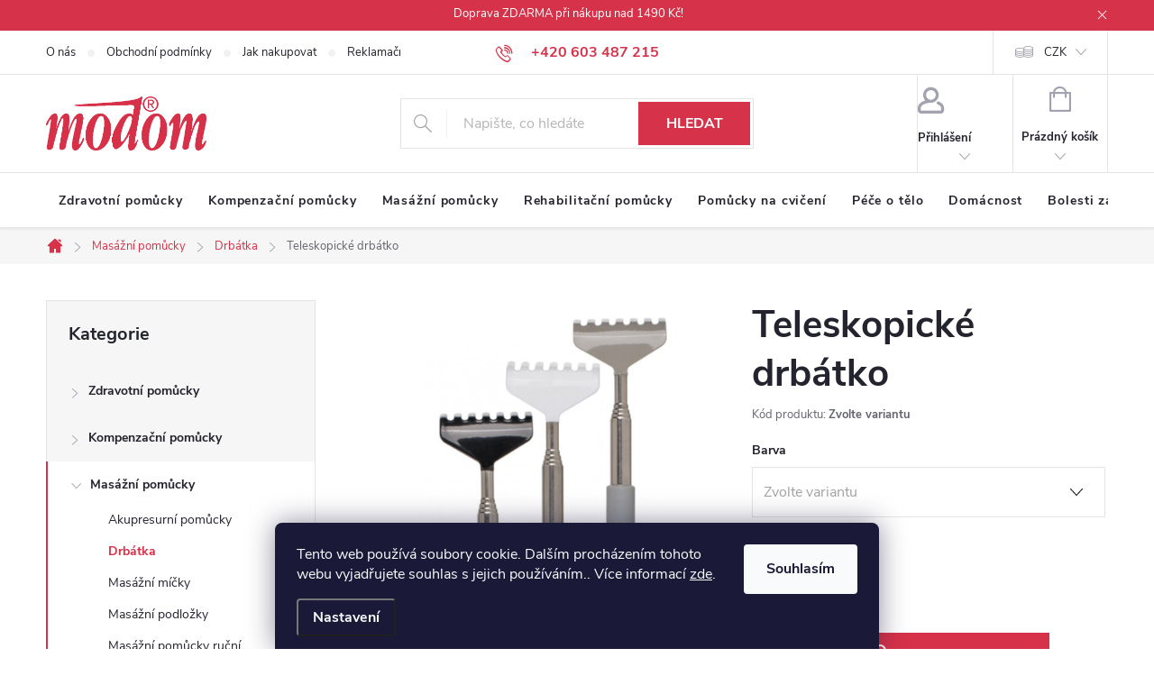

--- FILE ---
content_type: text/html; charset=utf-8
request_url: https://www.modom.cz/drbatka/teleskopicke-drbatko/
body_size: 32418
content:
<!doctype html><html lang="cs" dir="ltr" class="header-background-light external-fonts-loaded"><head><meta charset="utf-8" /><meta name="viewport" content="width=device-width,initial-scale=1" /><title>Teleskopické drbátko - MODOM</title><link rel="preconnect" href="https://cdn.myshoptet.com" /><link rel="dns-prefetch" href="https://cdn.myshoptet.com" /><link rel="preload" href="https://cdn.myshoptet.com/prj/dist/master/cms/libs/jquery/jquery-1.11.3.min.js" as="script" /><link href="https://cdn.myshoptet.com/prj/dist/master/cms/templates/frontend_templates/shared/css/font-face/ubuntu.css" rel="stylesheet"><script>
dataLayer = [];
dataLayer.push({'shoptet' : {
    "pageId": 1051,
    "pageType": "productDetail",
    "currency": "CZK",
    "currencyInfo": {
        "decimalSeparator": ",",
        "exchangeRate": 1,
        "priceDecimalPlaces": 2,
        "symbol": "K\u010d",
        "symbolLeft": 0,
        "thousandSeparator": " "
    },
    "language": "cs",
    "projectId": 434129,
    "product": {
        "id": 2184,
        "guid": "c9c3da1c-bd44-11eb-a1b0-0cc47a6c8f54",
        "hasVariants": true,
        "codes": [
            {
                "code": "BI-26B-B"
            },
            {
                "code": "BI-26B-C"
            },
            {
                "code": "BI-26B-S"
            }
        ],
        "name": "Teleskopick\u00e9 drb\u00e1tko",
        "appendix": "",
        "weight": 0,
        "manufacturer": "Modom",
        "manufacturerGuid": "1EF5333EAC446F34A4F7DA0BA3DED3EE",
        "currentCategory": "Mas\u00e1\u017en\u00ed pom\u016fcky | Drb\u00e1tka",
        "currentCategoryGuid": "1a9299aa-8b0d-11eb-bbb3-b8ca3a6063f8",
        "defaultCategory": "Mas\u00e1\u017en\u00ed pom\u016fcky | Drb\u00e1tka",
        "defaultCategoryGuid": "1a9299aa-8b0d-11eb-bbb3-b8ca3a6063f8",
        "currency": "CZK",
        "priceWithVat": 139
    },
    "cartInfo": {
        "id": null,
        "freeShipping": false,
        "freeShippingFrom": 1490,
        "leftToFreeGift": {
            "formattedPrice": "0 K\u010d",
            "priceLeft": 0
        },
        "freeGift": false,
        "leftToFreeShipping": {
            "priceLeft": 1490,
            "dependOnRegion": 0,
            "formattedPrice": "1 490 K\u010d"
        },
        "discountCoupon": [],
        "getNoBillingShippingPrice": {
            "withoutVat": 0,
            "vat": 0,
            "withVat": 0
        },
        "cartItems": [],
        "taxMode": "ORDINARY"
    },
    "cart": [],
    "customer": {
        "priceRatio": 1,
        "priceListId": 1,
        "groupId": null,
        "registered": false,
        "mainAccount": false
    }
}});
dataLayer.push({'cookie_consent' : {
    "marketing": "denied",
    "analytics": "denied"
}});
document.addEventListener('DOMContentLoaded', function() {
    shoptet.consent.onAccept(function(agreements) {
        if (agreements.length == 0) {
            return;
        }
        dataLayer.push({
            'cookie_consent' : {
                'marketing' : (agreements.includes(shoptet.config.cookiesConsentOptPersonalisation)
                    ? 'granted' : 'denied'),
                'analytics': (agreements.includes(shoptet.config.cookiesConsentOptAnalytics)
                    ? 'granted' : 'denied')
            },
            'event': 'cookie_consent'
        });
    });
});
</script>
<meta property="og:type" content="website"><meta property="og:site_name" content="modom.cz"><meta property="og:url" content="https://www.modom.cz/drbatka/teleskopicke-drbatko/"><meta property="og:title" content="Teleskopické drbátko - MODOM"><meta name="author" content="MODOM"><meta name="web_author" content="Shoptet.cz"><meta name="dcterms.rightsHolder" content="www.modom.cz"><meta name="robots" content="index,follow"><meta property="og:image" content="https://cdn.myshoptet.com/usr/www.modom.cz/user/shop/big/2184_bi-26-b.jpg?60acd4b1"><meta property="og:description" content="Teleskopické drbátko. "><meta name="description" content="Teleskopické drbátko. "><meta property="product:price:amount" content="139"><meta property="product:price:currency" content="CZK"><style>:root {--color-primary: #D63249;--color-primary-h: 352;--color-primary-s: 67%;--color-primary-l: 52%;--color-primary-hover: #D63249;--color-primary-hover-h: 352;--color-primary-hover-s: 67%;--color-primary-hover-l: 52%;--color-secondary: #D63249;--color-secondary-h: 352;--color-secondary-s: 67%;--color-secondary-l: 52%;--color-secondary-hover: #D63249;--color-secondary-hover-h: 352;--color-secondary-hover-s: 67%;--color-secondary-hover-l: 52%;--color-tertiary: #D63249;--color-tertiary-h: 352;--color-tertiary-s: 67%;--color-tertiary-l: 52%;--color-tertiary-hover: #D63249;--color-tertiary-hover-h: 352;--color-tertiary-hover-s: 67%;--color-tertiary-hover-l: 52%;--color-header-background: #ffffff;--template-font: "Ubuntu";--template-headings-font: "Ubuntu";--header-background-url: url("[data-uri]");--cookies-notice-background: #1A1937;--cookies-notice-color: #F8FAFB;--cookies-notice-button-hover: #f5f5f5;--cookies-notice-link-hover: #27263f;--templates-update-management-preview-mode-content: "Náhled aktualizací šablony je aktivní pro váš prohlížeč."}</style>
    <script>var shoptet = shoptet || {};</script>
    <script src="https://cdn.myshoptet.com/prj/dist/master/shop/dist/main-3g-header.js.05f199e7fd2450312de2.js"></script>
<!-- User include --><!-- service 776(417) html code header -->
<link type="text/css" rel="stylesheet" media="all"  href="https://cdn.myshoptet.com/usr/paxio.myshoptet.com/user/documents/blank/style.css?v1602546"/>
<link href="https://cdn.myshoptet.com/prj/dist/master/shop/dist/font-shoptet-11.css.62c94c7785ff2cea73b2.css" rel="stylesheet">
<link href="https://cdn.myshoptet.com/usr/paxio.myshoptet.com/user/documents/blank/ikony.css?v9" rel="stylesheet">
<link type="text/css" rel="stylesheet" media="screen"  href="https://cdn.myshoptet.com/usr/paxio.myshoptet.com/user/documents/blank/preklady.css?v27" />
<link rel="stylesheet" href="https://cdn.myshoptet.com/usr/paxio.myshoptet.com/user/documents/blank/Slider/slick.css" />
<link rel="stylesheet" href="https://cdn.myshoptet.com/usr/paxio.myshoptet.com/user/documents/blank/Slider/slick-theme.css?v4" />
<link rel="stylesheet" href="https://cdn.myshoptet.com/usr/paxio.myshoptet.com/user/documents/blank/Slider/slick-classic.css?v3" />

<!-- api 1567(1162) html code header -->
<script>
    var shoptetakGridChangeSettings={"inlineProducts":true,"inlineProductsMobile":false,"twoProducts":true,"twoProductsMobile":false,"threeProducts":true,"fourProducts":true,"fiveProducts":false,"mobileActive":false,"optionsPosition":"right"};

    const rootGrid = document.documentElement;

    if(shoptetakGridChangeSettings.inlineProducts){rootGrid.classList.add("st-pr-inline");}
    if(shoptetakGridChangeSettings.twoProducts){rootGrid.classList.add("st-pr-two");}
    if(shoptetakGridChangeSettings.threeProducts){rootGrid.classList.add("st-pr-three");}
    if(shoptetakGridChangeSettings.fourProducts){rootGrid.classList.add("st-pr-four");}
    if(shoptetakGridChangeSettings.fiveProducts){rootGrid.classList.add("st-pr-five");}
    if(shoptetakGridChangeSettings.optionsPosition === 'left'){rootGrid.classList.add("st-pr-left");}

    if(shoptetakGridChangeSettings.mobileActive){
        rootGrid.classList.add("st-pr-mob-active");

        if(shoptetakGridChangeSettings.inlineProductsMobile){rootGrid.classList.add("st-pr-inline-mob");}
        if(shoptetakGridChangeSettings.twoProductsMobile){rootGrid.classList.add("st-pr-two-mob");}
    }
</script>

<!-- service 1567(1162) html code header -->
<link rel="stylesheet" href="https://cdn.myshoptet.com/usr/shoptet.tomashlad.eu/user/documents/extras/grid-change/screen.css?v=0011">
<!-- project html code header -->
<style>
/* Safari */
.safari-older .siteCookies__text:after {
    content: "Zdá se, že používáte zastaralou verzi MacOS / Safari (13.1.2 a starší). Tento web není kompatibilní se staršími verzemi prohlížeče Safari. Prosím aktualizujte vaše Apple zařízení nebo využijte jiný prohlížeč (např. Google Chrome).";
    display: block;
    background-color: #d63249;
    font-weight: 700;
    padding: 1em;
    margin-top: 1rem;
    font-size: 2rem;
}

/* Topbar align */
.site-msg.information .text {
    text-align: center;
}
/*Cookies*/
.siteCookies.siteCookies--bottom.js-siteCookies.siteCookies--scrolled {
    min-height: 30%;
    display: flex;
    align-items: center;
}
/*HP*/
.footer-banners {
    text-align: center;
}

.homepage-box.welcome-wrapper.welcimg-wrapper {
    margin-top: 0px;
    padding-top: 0px;
    padding-bottom: 66px;
    margin-bottom: 38px;
}

.availability-amount {
    display: none!important;
}

.basic-description p, article p, .news-item-detail p {
    margin-bottom: 5px!important;
}
/*Single*/
div#tab-content {
    margin-bottom: 30px;
}

/* Header */
.submenu-arrow {
    display: none!important;
}

.navigation-in > ul > li > a {
    padding: 24px 14px!important;
}
/* Footer */
.click-able {
    margin-right: 5vw;
}
#footer .contact-box {
    background-color: #f6f6f6;
    border-radius: 6px;
    padding: 0px 0px 24px 248px;
}

@media screen and (max-width: 768px){
#footer .contact-box {
    padding: 110px 24px 24px 24px;
}}

.newsletter {
    padding: 20px 48px!important;
}

#footer.newsletter-active {
    margin-top: 60px !important;
}

/* Změna ikony v menu další produkty 
.menu-helper::after {
    content: 'Další kategorie'!important;
    font-family: 'Nunito Sans'!important;
    text-align: center;
    font-size: 14px!important;
    font-weight: 600;
    color: #24242e!important;
    white-space: nowrap;
    width: 100px!important;
}

.menu-helper-visible .menu-helper::after {
    content: 'Další kategorie'!important;
}

*/
/* ZÁKAZ OBJEDNÁNÍ PRODUKTU */
  .flag-custom2{display: none !important;}
  .velkoobchod .no-buy .p-bottom .prices, .velkoobchod .no-buy .p-bottom .p-tools{display: none !important;}
  .velkoobchod .no-buy .buy-box, .velkoobchod .no-buy .availability-value{display: none;}
  .velkoobchod .no-buy .p-info-wrapper::after{content: "Tento produkt je určen pouze pro maloobchodní prodej.";background-color: #d63249;color: #fff;display: block;text-align: center;padding: 10px;margin-top: 24px;}
</style>
<!-- /User include --><link rel="shortcut icon" href="/favicon.ico" type="image/x-icon" /><link rel="canonical" href="https://www.modom.cz/drbatka/teleskopicke-drbatko/" />    <script>
        var _hwq = _hwq || [];
        _hwq.push(['setKey', 'D6DA3961B9C6713572B4AFF561D4EA76']);
        _hwq.push(['setTopPos', '0']);
        _hwq.push(['showWidget', '21']);
        (function() {
            var ho = document.createElement('script');
            ho.src = 'https://cz.im9.cz/direct/i/gjs.php?n=wdgt&sak=D6DA3961B9C6713572B4AFF561D4EA76';
            var s = document.getElementsByTagName('script')[0]; s.parentNode.insertBefore(ho, s);
        })();
    </script>
    <!-- Global site tag (gtag.js) - Google Analytics -->
    <script async src="https://www.googletagmanager.com/gtag/js?id=G-528Q40K7Y5"></script>
    <script>
        
        window.dataLayer = window.dataLayer || [];
        function gtag(){dataLayer.push(arguments);}
        

                    console.debug('default consent data');

            gtag('consent', 'default', {"ad_storage":"denied","analytics_storage":"denied","ad_user_data":"denied","ad_personalization":"denied","wait_for_update":500});
            dataLayer.push({
                'event': 'default_consent'
            });
        
        gtag('js', new Date());

                gtag('config', 'UA-24225909-1', { 'groups': "UA" });
        
                gtag('config', 'G-528Q40K7Y5', {"groups":"GA4","send_page_view":false,"content_group":"productDetail","currency":"CZK","page_language":"cs"});
        
                gtag('config', 'AW-806633371');
        
        
        
        
        
                    gtag('event', 'page_view', {"send_to":"GA4","page_language":"cs","content_group":"productDetail","currency":"CZK"});
        
                gtag('set', 'currency', 'CZK');

        gtag('event', 'view_item', {
            "send_to": "UA",
            "items": [
                {
                    "id": "BI-26B-B",
                    "name": "Teleskopick\u00e9 drb\u00e1tko",
                    "category": "Mas\u00e1\u017en\u00ed pom\u016fcky \/ Drb\u00e1tka",
                                        "brand": "Modom",
                                                            "variant": "Barva: B\u00edl\u00e1",
                                        "price": 114.88
                }
            ]
        });
        
        
        
        
        
                    gtag('event', 'view_item', {"send_to":"GA4","page_language":"cs","content_group":"productDetail","value":114.88,"currency":"CZK","items":[{"item_id":"BI-26B-B","item_name":"Teleskopick\u00e9 drb\u00e1tko","item_brand":"Modom","item_category":"Mas\u00e1\u017en\u00ed pom\u016fcky","item_category2":"Drb\u00e1tka","item_variant":"BI-26B-B~Barva: B\u00edl\u00e1","price":114.88,"quantity":1,"index":0}]});
        
        
        
        
        
        
        
        document.addEventListener('DOMContentLoaded', function() {
            if (typeof shoptet.tracking !== 'undefined') {
                for (var id in shoptet.tracking.bannersList) {
                    gtag('event', 'view_promotion', {
                        "send_to": "UA",
                        "promotions": [
                            {
                                "id": shoptet.tracking.bannersList[id].id,
                                "name": shoptet.tracking.bannersList[id].name,
                                "position": shoptet.tracking.bannersList[id].position
                            }
                        ]
                    });
                }
            }

            shoptet.consent.onAccept(function(agreements) {
                if (agreements.length !== 0) {
                    console.debug('gtag consent accept');
                    var gtagConsentPayload =  {
                        'ad_storage': agreements.includes(shoptet.config.cookiesConsentOptPersonalisation)
                            ? 'granted' : 'denied',
                        'analytics_storage': agreements.includes(shoptet.config.cookiesConsentOptAnalytics)
                            ? 'granted' : 'denied',
                                                                                                'ad_user_data': agreements.includes(shoptet.config.cookiesConsentOptPersonalisation)
                            ? 'granted' : 'denied',
                        'ad_personalization': agreements.includes(shoptet.config.cookiesConsentOptPersonalisation)
                            ? 'granted' : 'denied',
                        };
                    console.debug('update consent data', gtagConsentPayload);
                    gtag('consent', 'update', gtagConsentPayload);
                    dataLayer.push(
                        { 'event': 'update_consent' }
                    );
                }
            });
        });
    </script>
<!-- Start Srovname.cz Pixel -->
<script type="text/plain" data-cookiecategory="analytics">
    !(function (e, n, t, a, s, o, r) {
        e[a] ||
        (((s = e[a] = function () {
            s.process ? s.process.apply(s, arguments) : s.queue.push(arguments);
        }).queue = []),
            ((o = n.createElement(t)).async = 1),
            (o.src = "https://tracking.srovname.cz/srovnamepixel.js"),
            (o.dataset.srv9 = "1"),
            (r = n.getElementsByTagName(t)[0]).parentNode.insertBefore(o, r));
    })(window, document, "script", "srovname");
    srovname("init", "aeecdf7c9aab8de664137a047a728e27");
</script>
<!-- End Srovname.cz Pixel -->
<script>
    (function(t, r, a, c, k, i, n, g) { t['ROIDataObject'] = k;
    t[k]=t[k]||function(){ (t[k].q=t[k].q||[]).push(arguments) },t[k].c=i;n=r.createElement(a),
    g=r.getElementsByTagName(a)[0];n.async=1;n.src=c;g.parentNode.insertBefore(n,g)
    })(window, document, 'script', '//www.heureka.cz/ocm/sdk.js?source=shoptet&version=2&page=product_detail', 'heureka', 'cz');

    heureka('set_user_consent', 0);
</script>
</head><body class="desktop id-1051 in-drbatka template-11 type-product type-detail multiple-columns-body columns-3 blank-mode blank-mode-css ums_forms_redesign--off ums_a11y_category_page--on ums_discussion_rating_forms--off ums_flags_display_unification--on ums_a11y_login--on mobile-header-version-0">
        <div id="fb-root"></div>
        <script>
            window.fbAsyncInit = function() {
                FB.init({
//                    appId            : 'your-app-id',
                    autoLogAppEvents : true,
                    xfbml            : true,
                    version          : 'v19.0'
                });
            };
        </script>
        <script async defer crossorigin="anonymous" src="https://connect.facebook.net/cs_CZ/sdk.js"></script>    <div class="siteCookies siteCookies--bottom siteCookies--dark js-siteCookies" role="dialog" data-testid="cookiesPopup" data-nosnippet>
        <div class="siteCookies__form">
            <div class="siteCookies__content">
                <div class="siteCookies__text">
                    Tento web používá soubory cookie. Dalším procházením tohoto webu vyjadřujete souhlas s jejich používáním.. Více informací <a href="http://www.modom.cz/podminky-ochrany-osobnich-udaju/" target="\" _blank="">zde</a>.
                </div>
                <p class="siteCookies__links">
                    <button class="siteCookies__link js-cookies-settings" aria-label="Nastavení cookies" data-testid="cookiesSettings">Nastavení</button>
                </p>
            </div>
            <div class="siteCookies__buttonWrap">
                                <button class="siteCookies__button js-cookiesConsentSubmit" value="all" aria-label="Přijmout cookies" data-testid="buttonCookiesAccept">Souhlasím</button>
            </div>
        </div>
        <script>
            document.addEventListener("DOMContentLoaded", () => {
                const siteCookies = document.querySelector('.js-siteCookies');
                document.addEventListener("scroll", shoptet.common.throttle(() => {
                    const st = document.documentElement.scrollTop;
                    if (st > 1) {
                        siteCookies.classList.add('siteCookies--scrolled');
                    } else {
                        siteCookies.classList.remove('siteCookies--scrolled');
                    }
                }, 100));
            });
        </script>
    </div>
<a href="#content" class="skip-link sr-only">Přejít na obsah</a><div class="overall-wrapper"><div class="site-msg information"><div class="container"><div class="text">Doprava ZDARMA při nákupu nad 1490 Kč!</div><div class="close js-close-information-msg"></div></div></div><div class="user-action"><div class="container">
    <div class="user-action-in">
                    <div id="login" class="user-action-login popup-widget login-widget" role="dialog" aria-labelledby="loginHeading">
        <div class="popup-widget-inner">
                            <h2 id="loginHeading">Přihlášení k vašemu účtu</h2><div id="customerLogin"><form action="/action/Customer/Login/" method="post" id="formLoginIncluded" class="csrf-enabled formLogin" data-testid="formLogin"><input type="hidden" name="referer" value="" /><div class="form-group"><div class="input-wrapper email js-validated-element-wrapper no-label"><input type="email" name="email" class="form-control" autofocus placeholder="E-mailová adresa (např. jan@novak.cz)" data-testid="inputEmail" autocomplete="email" required /></div></div><div class="form-group"><div class="input-wrapper password js-validated-element-wrapper no-label"><input type="password" name="password" class="form-control" placeholder="Heslo" data-testid="inputPassword" autocomplete="current-password" required /><span class="no-display">Nemůžete vyplnit toto pole</span><input type="text" name="surname" value="" class="no-display" /></div></div><div class="form-group"><div class="login-wrapper"><button type="submit" class="btn btn-secondary btn-text btn-login" data-testid="buttonSubmit">Přihlásit se</button><div class="password-helper"><a href="/registrace/" data-testid="signup" rel="nofollow">Nová registrace</a><a href="/klient/zapomenute-heslo/" rel="nofollow">Zapomenuté heslo</a></div></div></div></form>
</div>                    </div>
    </div>

                            <div id="cart-widget" class="user-action-cart popup-widget cart-widget loader-wrapper" data-testid="popupCartWidget" role="dialog" aria-hidden="true">
    <div class="popup-widget-inner cart-widget-inner place-cart-here">
        <div class="loader-overlay">
            <div class="loader"></div>
        </div>
    </div>

    <div class="cart-widget-button">
        <a href="/kosik/" class="btn btn-conversion" id="continue-order-button" rel="nofollow" data-testid="buttonNextStep">Pokračovat do košíku</a>
    </div>
</div>
            </div>
</div>
</div><div class="top-navigation-bar" data-testid="topNavigationBar">

    <div class="container">

        <div class="top-navigation-contacts">
            <strong>Zákaznická podpora:</strong><a href="tel:+420603487215" class="project-phone" aria-label="Zavolat na +420603487215" data-testid="contactboxPhone"><span>+420 603 487 215</span></a><a href="mailto:info@modom.cz" class="project-email" data-testid="contactboxEmail"><span>info@modom.cz</span></a>        </div>

                            <div class="top-navigation-menu">
                <div class="top-navigation-menu-trigger"></div>
                <ul class="top-navigation-bar-menu">
                                            <li class="top-navigation-menu-item-1314">
                            <a href="/o-nas/">O nás</a>
                        </li>
                                            <li class="top-navigation-menu-item-39">
                            <a href="/obchodni-podminky/">Obchodní podmínky</a>
                        </li>
                                            <li class="top-navigation-menu-item-27">
                            <a href="/jak-nakupovat/">Jak nakupovat</a>
                        </li>
                                            <li class="top-navigation-menu-item-1320">
                            <a href="/reklamacni-rad/">Reklamační řád</a>
                        </li>
                                            <li class="top-navigation-menu-item-1317">
                            <a href="/velkoobchod/">Velkoobchod</a>
                        </li>
                                            <li class="top-navigation-menu-item-691">
                            <a href="/podminky-ochrany-osobnich-udaju/">Podmínky ochrany osobních údajů </a>
                        </li>
                                            <li class="top-navigation-menu-item-29">
                            <a href="/kontakty/">Kontakty</a>
                        </li>
                                            <li class="top-navigation-menu-item--6">
                            <a href="/napiste-nam/">Napište nám</a>
                        </li>
                                    </ul>
                <ul class="top-navigation-bar-menu-helper"></ul>
            </div>
        
        <div class="top-navigation-tools">
            <div class="responsive-tools">
                <a href="#" class="toggle-window" data-target="search" aria-label="Hledat" data-testid="linkSearchIcon"></a>
                                                            <a href="#" class="toggle-window" data-target="login"></a>
                                                    <a href="#" class="toggle-window" data-target="navigation" aria-label="Menu" data-testid="hamburgerMenu"></a>
            </div>
                <div class="dropdown">
        <span>Ceny v:</span>
        <button id="topNavigationDropdown" type="button" data-toggle="dropdown" aria-haspopup="true" aria-expanded="false">
            CZK
            <span class="caret"></span>
        </button>
        <ul class="dropdown-menu" aria-labelledby="topNavigationDropdown"><li><a href="/action/Currency/changeCurrency/?currencyCode=CZK" rel="nofollow">CZK</a></li><li><a href="/action/Currency/changeCurrency/?currencyCode=EUR" rel="nofollow">EUR</a></li></ul>
    </div>
            <button class="top-nav-button top-nav-button-login toggle-window" type="button" data-target="login" aria-haspopup="dialog" aria-controls="login" aria-expanded="false" data-testid="signin"><span>Přihlášení</span></button>        </div>

    </div>

</div>
<header id="header"><div class="container navigation-wrapper">
    <div class="header-top">
        <div class="site-name-wrapper">
            <div class="site-name"><a href="/" data-testid="linkWebsiteLogo"><img src="https://cdn.myshoptet.com/usr/www.modom.cz/user/logos/logo02-alt.png" alt="MODOM" fetchpriority="low" /></a></div>        </div>
        <div class="search" itemscope itemtype="https://schema.org/WebSite">
            <meta itemprop="headline" content="Drbátka"/><meta itemprop="url" content="https://www.modom.cz"/><meta itemprop="text" content="Teleskopické drbátko. "/>            <form action="/action/ProductSearch/prepareString/" method="post"
    id="formSearchForm" class="search-form compact-form js-search-main"
    itemprop="potentialAction" itemscope itemtype="https://schema.org/SearchAction" data-testid="searchForm">
    <fieldset>
        <meta itemprop="target"
            content="https://www.modom.cz/vyhledavani/?string={string}"/>
        <input type="hidden" name="language" value="cs"/>
        
            
<input
    type="search"
    name="string"
        class="query-input form-control search-input js-search-input"
    placeholder="Napište, co hledáte"
    autocomplete="off"
    required
    itemprop="query-input"
    aria-label="Vyhledávání"
    data-testid="searchInput"
>
            <button type="submit" class="btn btn-default" data-testid="searchBtn">Hledat</button>
        
    </fieldset>
</form>
        </div>
        <div class="navigation-buttons">
                
    <a href="/kosik/" class="btn btn-icon toggle-window cart-count" data-target="cart" data-hover="true" data-redirect="true" data-testid="headerCart" rel="nofollow" aria-haspopup="dialog" aria-expanded="false" aria-controls="cart-widget">
        
                <span class="sr-only">Nákupní košík</span>
        
            <span class="cart-price visible-lg-inline-block" data-testid="headerCartPrice">
                                    Prázdný košík                            </span>
        
    
            </a>
        </div>
    </div>
    <nav id="navigation" aria-label="Hlavní menu" data-collapsible="true"><div class="navigation-in menu"><ul class="menu-level-1" role="menubar" data-testid="headerMenuItems"><li class="menu-item-1009 ext" role="none"><a href="/zdravotni-pomucky/" data-testid="headerMenuItem" role="menuitem" aria-haspopup="true" aria-expanded="false"><b>Zdravotní pomůcky</b><span class="submenu-arrow"></span></a><ul class="menu-level-2" aria-label="Zdravotní pomůcky" tabindex="-1" role="menu"><li class="menu-item-1186" role="none"><a href="/adjustacni-ponozky/" class="menu-image" data-testid="headerMenuItem" tabindex="-1" aria-hidden="true"><img src="data:image/svg+xml,%3Csvg%20width%3D%22140%22%20height%3D%22100%22%20xmlns%3D%22http%3A%2F%2Fwww.w3.org%2F2000%2Fsvg%22%3E%3C%2Fsvg%3E" alt="" aria-hidden="true" width="140" height="100"  data-src="https://cdn.myshoptet.com/usr/www.modom.cz/user/categories/thumb/1000012.jpg" fetchpriority="low" /></a><div><a href="/adjustacni-ponozky/" data-testid="headerMenuItem" role="menuitem"><span>Adjustační ponožky FAV</span></a>
                        </div></li><li class="menu-item-1075" role="none"><a href="/bederni-pasy/" class="menu-image" data-testid="headerMenuItem" tabindex="-1" aria-hidden="true"><img src="data:image/svg+xml,%3Csvg%20width%3D%22140%22%20height%3D%22100%22%20xmlns%3D%22http%3A%2F%2Fwww.w3.org%2F2000%2Fsvg%22%3E%3C%2Fsvg%3E" alt="" aria-hidden="true" width="140" height="100"  data-src="https://cdn.myshoptet.com/usr/www.modom.cz/user/categories/thumb/618a-220x220.jpg" fetchpriority="low" /></a><div><a href="/bederni-pasy/" data-testid="headerMenuItem" role="menuitem"><span>Bederní a ledvinové pásy</span></a>
                        </div></li><li class="menu-item-1012" role="none"><a href="/ortezy-a-bandaze/" class="menu-image" data-testid="headerMenuItem" tabindex="-1" aria-hidden="true"><img src="data:image/svg+xml,%3Csvg%20width%3D%22140%22%20height%3D%22100%22%20xmlns%3D%22http%3A%2F%2Fwww.w3.org%2F2000%2Fsvg%22%3E%3C%2Fsvg%3E" alt="" aria-hidden="true" width="140" height="100"  data-src="https://cdn.myshoptet.com/usr/www.modom.cz/user/categories/thumb/sjh_119-800x800.jpg" fetchpriority="low" /></a><div><a href="/ortezy-a-bandaze/" data-testid="headerMenuItem" role="menuitem"><span>Ortézy a bandáže</span></a>
                        </div></li><li class="menu-item-1183" role="none"><a href="/inhalatory/" class="menu-image" data-testid="headerMenuItem" tabindex="-1" aria-hidden="true"><img src="data:image/svg+xml,%3Csvg%20width%3D%22140%22%20height%3D%22100%22%20xmlns%3D%22http%3A%2F%2Fwww.w3.org%2F2000%2Fsvg%22%3E%3C%2Fsvg%3E" alt="" aria-hidden="true" width="140" height="100"  data-src="https://cdn.myshoptet.com/usr/www.modom.cz/user/categories/thumb/inhalator_2-800x800.jpg" fetchpriority="low" /></a><div><a href="/inhalatory/" data-testid="headerMenuItem" role="menuitem"><span>Inhalátory</span></a>
                        </div></li><li class="menu-item-1123" role="none"><a href="/kompresivni-puncochy/" class="menu-image" data-testid="headerMenuItem" tabindex="-1" aria-hidden="true"><img src="data:image/svg+xml,%3Csvg%20width%3D%22140%22%20height%3D%22100%22%20xmlns%3D%22http%3A%2F%2Fwww.w3.org%2F2000%2Fsvg%22%3E%3C%2Fsvg%3E" alt="" aria-hidden="true" width="140" height="100"  data-src="https://cdn.myshoptet.com/usr/www.modom.cz/user/categories/thumb/sjh_154_se_zipem-220x220.jpg" fetchpriority="low" /></a><div><a href="/kompresivni-puncochy/" data-testid="headerMenuItem" role="menuitem"><span>Kompresivní punčochy</span></a>
                        </div></li><li class="menu-item-1042" role="none"><a href="/magnetoterapie/" class="menu-image" data-testid="headerMenuItem" tabindex="-1" aria-hidden="true"><img src="data:image/svg+xml,%3Csvg%20width%3D%22140%22%20height%3D%22100%22%20xmlns%3D%22http%3A%2F%2Fwww.w3.org%2F2000%2Fsvg%22%3E%3C%2Fsvg%3E" alt="" aria-hidden="true" width="140" height="100"  data-src="https://cdn.myshoptet.com/usr/www.modom.cz/user/categories/thumb/ruz-220x220.jpg" fetchpriority="low" /></a><div><a href="/magnetoterapie/" data-testid="headerMenuItem" role="menuitem"><span>Magnetoterapie</span></a>
                        </div></li><li class="menu-item-1198" role="none"><a href="/navleky-na-sadru-do-vody/" class="menu-image" data-testid="headerMenuItem" tabindex="-1" aria-hidden="true"><img src="data:image/svg+xml,%3Csvg%20width%3D%22140%22%20height%3D%22100%22%20xmlns%3D%22http%3A%2F%2Fwww.w3.org%2F2000%2Fsvg%22%3E%3C%2Fsvg%3E" alt="" aria-hidden="true" width="140" height="100"  data-src="https://cdn.myshoptet.com/usr/www.modom.cz/user/categories/thumb/noha_dlouha-220x220.jpg" fetchpriority="low" /></a><div><a href="/navleky-na-sadru-do-vody/" data-testid="headerMenuItem" role="menuitem"><span>Návleky na sádru do vody</span></a>
                        </div></li><li class="menu-item-1216" role="none"><a href="/podpatenky-a-korektory/" class="menu-image" data-testid="headerMenuItem" tabindex="-1" aria-hidden="true"><img src="data:image/svg+xml,%3Csvg%20width%3D%22140%22%20height%3D%22100%22%20xmlns%3D%22http%3A%2F%2Fwww.w3.org%2F2000%2Fsvg%22%3E%3C%2Fsvg%3E" alt="" aria-hidden="true" width="140" height="100"  data-src="https://cdn.myshoptet.com/usr/www.modom.cz/user/categories/thumb/d__msk__-220x220.jpg" fetchpriority="low" /></a><div><a href="/podpatenky-a-korektory/" data-testid="headerMenuItem" role="menuitem"><span>Podpatěnky a korektory</span></a>
                        </div></li><li class="menu-item-1219" role="none"><a href="/vlozky-do-bot/" class="menu-image" data-testid="headerMenuItem" tabindex="-1" aria-hidden="true"><img src="data:image/svg+xml,%3Csvg%20width%3D%22140%22%20height%3D%22100%22%20xmlns%3D%22http%3A%2F%2Fwww.w3.org%2F2000%2Fsvg%22%3E%3C%2Fsvg%3E" alt="" aria-hidden="true" width="140" height="100"  data-src="https://cdn.myshoptet.com/usr/www.modom.cz/user/categories/thumb/610b_-___vodn__)-220x220.jpg" fetchpriority="low" /></a><div><a href="/vlozky-do-bot/" data-testid="headerMenuItem" role="menuitem"><span>Vložky do bot</span></a>
                        </div></li><li class="menu-item-1210" role="none"><a href="/zdravotni-pantofle/" class="menu-image" data-testid="headerMenuItem" tabindex="-1" aria-hidden="true"><img src="data:image/svg+xml,%3Csvg%20width%3D%22140%22%20height%3D%22100%22%20xmlns%3D%22http%3A%2F%2Fwww.w3.org%2F2000%2Fsvg%22%3E%3C%2Fsvg%3E" alt="" aria-hidden="true" width="140" height="100"  data-src="https://cdn.myshoptet.com/usr/www.modom.cz/user/categories/thumb/cervene-220x220.jpg" fetchpriority="low" /></a><div><a href="/zdravotni-pantofle/" data-testid="headerMenuItem" role="menuitem"><span>Zdravotní pantofle FAV</span></a>
                        </div></li><li class="menu-item-1090" role="none"><a href="/zdravotni-polstare/" class="menu-image" data-testid="headerMenuItem" tabindex="-1" aria-hidden="true"><img src="data:image/svg+xml,%3Csvg%20width%3D%22140%22%20height%3D%22100%22%20xmlns%3D%22http%3A%2F%2Fwww.w3.org%2F2000%2Fsvg%22%3E%3C%2Fsvg%3E" alt="" aria-hidden="true" width="140" height="100"  data-src="https://cdn.myshoptet.com/usr/www.modom.cz/user/categories/thumb/1336-1_bx-39-c(1).jpg" fetchpriority="low" /></a><div><a href="/zdravotni-polstare/" data-testid="headerMenuItem" role="menuitem"><span>Zdravotní polštáře</span></a>
                        </div></li></ul></li>
<li class="menu-item-1156 ext" role="none"><a href="/kompenzacni-pomucky/" data-testid="headerMenuItem" role="menuitem" aria-haspopup="true" aria-expanded="false"><b>Kompenzační pomůcky</b><span class="submenu-arrow"></span></a><ul class="menu-level-2" aria-label="Kompenzační pomůcky" tabindex="-1" role="menu"><li class="menu-item-1162" role="none"><a href="/pomucky-do-koupelny--wc/" class="menu-image" data-testid="headerMenuItem" tabindex="-1" aria-hidden="true"><img src="data:image/svg+xml,%3Csvg%20width%3D%22140%22%20height%3D%22100%22%20xmlns%3D%22http%3A%2F%2Fwww.w3.org%2F2000%2Fsvg%22%3E%3C%2Fsvg%3E" alt="" aria-hidden="true" width="140" height="100"  data-src="https://cdn.myshoptet.com/usr/www.modom.cz/user/categories/thumb/schudekvana-220x220.jpg" fetchpriority="low" /></a><div><a href="/pomucky-do-koupelny--wc/" data-testid="headerMenuItem" role="menuitem"><span>Pomůcky do koupelny, WC</span></a>
                        </div></li><li class="menu-item-1299" role="none"><a href="/protiskluzove-podlozky-do-koupelny/" class="menu-image" data-testid="headerMenuItem" tabindex="-1" aria-hidden="true"><img src="data:image/svg+xml,%3Csvg%20width%3D%22140%22%20height%3D%22100%22%20xmlns%3D%22http%3A%2F%2Fwww.w3.org%2F2000%2Fsvg%22%3E%3C%2Fsvg%3E" alt="" aria-hidden="true" width="140" height="100"  data-src="https://cdn.myshoptet.com/usr/www.modom.cz/user/categories/thumb/2097_23141100-sb-freisteller-de-01.jpg" fetchpriority="low" /></a><div><a href="/protiskluzove-podlozky-do-koupelny/" data-testid="headerMenuItem" role="menuitem"><span>Protiskluzové podložky do koupelny FAV</span></a>
                        </div></li><li class="menu-item-1165" role="none"><a href="/pomucky-pro-sebeobsluhu/" class="menu-image" data-testid="headerMenuItem" tabindex="-1" aria-hidden="true"><img src="data:image/svg+xml,%3Csvg%20width%3D%22140%22%20height%3D%22100%22%20xmlns%3D%22http%3A%2F%2Fwww.w3.org%2F2000%2Fsvg%22%3E%3C%2Fsvg%3E" alt="" aria-hidden="true" width="140" height="100"  data-src="https://cdn.myshoptet.com/usr/www.modom.cz/user/categories/thumb/podavac_z_internetu-220x220.jpg" fetchpriority="low" /></a><div><a href="/pomucky-pro-sebeobsluhu/" data-testid="headerMenuItem" role="menuitem"><span>Pomůcky pro sebeobsluhu</span></a>
                        </div></li><li class="menu-item-1159" role="none"><a href="/madla/" class="menu-image" data-testid="headerMenuItem" tabindex="-1" aria-hidden="true"><img src="data:image/svg+xml,%3Csvg%20width%3D%22140%22%20height%3D%22100%22%20xmlns%3D%22http%3A%2F%2Fwww.w3.org%2F2000%2Fsvg%22%3E%3C%2Fsvg%3E" alt="" aria-hidden="true" width="140" height="100"  data-src="https://cdn.myshoptet.com/usr/www.modom.cz/user/categories/thumb/trio_2-220x220.jpg" fetchpriority="low" /></a><div><a href="/madla/" data-testid="headerMenuItem" role="menuitem"><span>Madla FAV</span></a>
                        </div></li><li class="menu-item-1168" role="none"><a href="/hole/" class="menu-image" data-testid="headerMenuItem" tabindex="-1" aria-hidden="true"><img src="data:image/svg+xml,%3Csvg%20width%3D%22140%22%20height%3D%22100%22%20xmlns%3D%22http%3A%2F%2Fwww.w3.org%2F2000%2Fsvg%22%3E%3C%2Fsvg%3E" alt="" aria-hidden="true" width="140" height="100"  data-src="https://cdn.myshoptet.com/usr/www.modom.cz/user/categories/thumb/oriental_gold_vyrez-220x220.jpg" fetchpriority="low" /></a><div><a href="/hole/" data-testid="headerMenuItem" role="menuitem"><span>Hole</span></a>
                        </div></li><li class="menu-item-1180" role="none"><a href="/lupy-a-bryle/" class="menu-image" data-testid="headerMenuItem" tabindex="-1" aria-hidden="true"><img src="data:image/svg+xml,%3Csvg%20width%3D%22140%22%20height%3D%22100%22%20xmlns%3D%22http%3A%2F%2Fwww.w3.org%2F2000%2Fsvg%22%3E%3C%2Fsvg%3E" alt="" aria-hidden="true" width="140" height="100"  data-src="https://cdn.myshoptet.com/usr/www.modom.cz/user/categories/thumb/cerne_bryle-220x220.jpg" fetchpriority="low" /></a><div><a href="/lupy-a-bryle/" data-testid="headerMenuItem" role="menuitem"><span>Lupy a brýle</span></a>
                        </div></li></ul></li>
<li class="menu-item-988 ext" role="none"><a href="/masazni-pomucky/" data-testid="headerMenuItem" role="menuitem" aria-haspopup="true" aria-expanded="false"><b>Masážní pomůcky</b><span class="submenu-arrow"></span></a><ul class="menu-level-2" aria-label="Masážní pomůcky" tabindex="-1" role="menu"><li class="menu-item-979" role="none"><a href="/akupresurni-pomucky/" class="menu-image" data-testid="headerMenuItem" tabindex="-1" aria-hidden="true"><img src="data:image/svg+xml,%3Csvg%20width%3D%22140%22%20height%3D%22100%22%20xmlns%3D%22http%3A%2F%2Fwww.w3.org%2F2000%2Fsvg%22%3E%3C%2Fsvg%3E" alt="" aria-hidden="true" width="140" height="100"  data-src="https://cdn.myshoptet.com/usr/www.modom.cz/user/categories/thumb/jezek-220x220.jpg" fetchpriority="low" /></a><div><a href="/akupresurni-pomucky/" data-testid="headerMenuItem" role="menuitem"><span>Akupresurní pomůcky</span></a>
                        </div></li><li class="menu-item-1051 active" role="none"><a href="/drbatka/" class="menu-image" data-testid="headerMenuItem" tabindex="-1" aria-hidden="true"><img src="data:image/svg+xml,%3Csvg%20width%3D%22140%22%20height%3D%22100%22%20xmlns%3D%22http%3A%2F%2Fwww.w3.org%2F2000%2Fsvg%22%3E%3C%2Fsvg%3E" alt="" aria-hidden="true" width="140" height="100"  data-src="https://cdn.myshoptet.com/usr/www.modom.cz/user/categories/thumb/bi_26_drbatko-220x220.jpg" fetchpriority="low" /></a><div><a href="/drbatka/" data-testid="headerMenuItem" role="menuitem"><span>Drbátka</span></a>
                        </div></li><li class="menu-item-1057" role="none"><a href="/masazni-micky/" class="menu-image" data-testid="headerMenuItem" tabindex="-1" aria-hidden="true"><img src="data:image/svg+xml,%3Csvg%20width%3D%22140%22%20height%3D%22100%22%20xmlns%3D%22http%3A%2F%2Fwww.w3.org%2F2000%2Fsvg%22%3E%3C%2Fsvg%3E" alt="" aria-hidden="true" width="140" height="100"  data-src="https://cdn.myshoptet.com/usr/www.modom.cz/user/categories/thumb/oranzovy_2-220x220.jpg" fetchpriority="low" /></a><div><a href="/masazni-micky/" data-testid="headerMenuItem" role="menuitem"><span>Masážní míčky</span></a>
                        </div></li><li class="menu-item-1048" role="none"><a href="/masazni-podlozky/" class="menu-image" data-testid="headerMenuItem" tabindex="-1" aria-hidden="true"><img src="data:image/svg+xml,%3Csvg%20width%3D%22140%22%20height%3D%22100%22%20xmlns%3D%22http%3A%2F%2Fwww.w3.org%2F2000%2Fsvg%22%3E%3C%2Fsvg%3E" alt="" aria-hidden="true" width="140" height="100"  data-src="https://cdn.myshoptet.com/usr/www.modom.cz/user/categories/thumb/sedak-220x220.jpg" fetchpriority="low" /></a><div><a href="/masazni-podlozky/" data-testid="headerMenuItem" role="menuitem"><span>Masážní podložky</span></a>
                        </div></li><li class="menu-item-991" role="none"><a href="/masazni-pomucky-rucni/" class="menu-image" data-testid="headerMenuItem" tabindex="-1" aria-hidden="true"><img src="data:image/svg+xml,%3Csvg%20width%3D%22140%22%20height%3D%22100%22%20xmlns%3D%22http%3A%2F%2Fwww.w3.org%2F2000%2Fsvg%22%3E%3C%2Fsvg%3E" alt="" aria-hidden="true" width="140" height="100"  data-src="https://cdn.myshoptet.com/usr/www.modom.cz/user/categories/thumb/roler___vodn__-220x220.jpg" fetchpriority="low" /></a><div><a href="/masazni-pomucky-rucni/" data-testid="headerMenuItem" role="menuitem"><span>Masážní pomůcky ruční</span></a>
                        </div></li><li class="menu-item-1066" role="none"><a href="/masazni-pristroje/" class="menu-image" data-testid="headerMenuItem" tabindex="-1" aria-hidden="true"><img src="data:image/svg+xml,%3Csvg%20width%3D%22140%22%20height%3D%22100%22%20xmlns%3D%22http%3A%2F%2Fwww.w3.org%2F2000%2Fsvg%22%3E%3C%2Fsvg%3E" alt="" aria-hidden="true" width="140" height="100"  data-src="https://cdn.myshoptet.com/usr/www.modom.cz/user/categories/thumb/masazni_pristroj_na_bedra-220x220.jpg" fetchpriority="low" /></a><div><a href="/masazni-pristroje/" data-testid="headerMenuItem" role="menuitem"><span>Masážní přístroje</span></a>
                        </div></li></ul></li>
<li class="menu-item-1207 ext" role="none"><a href="/rehabilitacni-pomucky/" data-testid="headerMenuItem" role="menuitem" aria-haspopup="true" aria-expanded="false"><b>Rehabilitační pomůcky</b><span class="submenu-arrow"></span></a><ul class="menu-level-2" aria-label="Rehabilitační pomůcky" tabindex="-1" role="menu"><li class="menu-item-1072" role="none"><a href="/termo-obklady/" class="menu-image" data-testid="headerMenuItem" tabindex="-1" aria-hidden="true"><img src="data:image/svg+xml,%3Csvg%20width%3D%22140%22%20height%3D%22100%22%20xmlns%3D%22http%3A%2F%2Fwww.w3.org%2F2000%2Fsvg%22%3E%3C%2Fsvg%3E" alt="" aria-hidden="true" width="140" height="100"  data-src="https://cdn.myshoptet.com/usr/www.modom.cz/user/categories/thumb/ba-220x220.jpg" fetchpriority="low" /></a><div><a href="/termo-obklady/" data-testid="headerMenuItem" role="menuitem"><span>Obklady chladivé a hřejivé</span></a>
                        </div></li><li class="menu-item-1308" role="none"><a href="/polohovaci-pomucky/" class="menu-image" data-testid="headerMenuItem" tabindex="-1" aria-hidden="true"><img src="data:image/svg+xml,%3Csvg%20width%3D%22140%22%20height%3D%22100%22%20xmlns%3D%22http%3A%2F%2Fwww.w3.org%2F2000%2Fsvg%22%3E%3C%2Fsvg%3E" alt="" aria-hidden="true" width="140" height="100"  data-src="https://cdn.myshoptet.com/usr/www.modom.cz/user/categories/thumb/1342_polohovaci-valec-50-x-15-cm.jpg" fetchpriority="low" /></a><div><a href="/polohovaci-pomucky/" data-testid="headerMenuItem" role="menuitem"><span>Polohovací pomůcky FAV</span></a>
                        </div></li><li class="menu-item-1291" role="none"><a href="/posilovace-prstu-a-rukou/" class="menu-image" data-testid="headerMenuItem" tabindex="-1" aria-hidden="true"><img src="data:image/svg+xml,%3Csvg%20width%3D%22140%22%20height%3D%22100%22%20xmlns%3D%22http%3A%2F%2Fwww.w3.org%2F2000%2Fsvg%22%3E%3C%2Fsvg%3E" alt="" aria-hidden="true" width="140" height="100"  data-src="https://cdn.myshoptet.com/usr/www.modom.cz/user/categories/thumb/posilovace-220x220.jpg" fetchpriority="low" /></a><div><a href="/posilovace-prstu-a-rukou/" data-testid="headerMenuItem" role="menuitem"><span>Posilovače prstů a rukou</span></a>
                        </div></li><li class="menu-item-1294" role="none"><a href="/pedalove-pomucky/" class="menu-image" data-testid="headerMenuItem" tabindex="-1" aria-hidden="true"><img src="data:image/svg+xml,%3Csvg%20width%3D%22140%22%20height%3D%22100%22%20xmlns%3D%22http%3A%2F%2Fwww.w3.org%2F2000%2Fsvg%22%3E%3C%2Fsvg%3E" alt="" aria-hidden="true" width="140" height="100"  data-src="https://cdn.myshoptet.com/usr/www.modom.cz/user/categories/thumb/slapadlo-220x220.jpg" fetchpriority="low" /></a><div><a href="/pedalove-pomucky/" data-testid="headerMenuItem" role="menuitem"><span>Pedálové pomůcky</span></a>
                        </div></li></ul></li>
<li class="menu-item-982 ext" role="none"><a href="/pomucky-na-cviceni/" data-testid="headerMenuItem" role="menuitem" aria-haspopup="true" aria-expanded="false"><b>Pomůcky na cvičení</b><span class="submenu-arrow"></span></a><ul class="menu-level-2" aria-label="Pomůcky na cvičení" tabindex="-1" role="menu"><li class="menu-item-1078" role="none"><a href="/balancni-podlozky/" class="menu-image" data-testid="headerMenuItem" tabindex="-1" aria-hidden="true"><img src="data:image/svg+xml,%3Csvg%20width%3D%22140%22%20height%3D%22100%22%20xmlns%3D%22http%3A%2F%2Fwww.w3.org%2F2000%2Fsvg%22%3E%3C%2Fsvg%3E" alt="" aria-hidden="true" width="140" height="100"  data-src="https://cdn.myshoptet.com/usr/www.modom.cz/user/categories/thumb/podlo__k-220x220.jpg" fetchpriority="low" /></a><div><a href="/balancni-podlozky/" data-testid="headerMenuItem" role="menuitem"><span>Balanční podložky</span></a>
                        </div></li><li class="menu-item-1144" role="none"><a href="/chladici-rucniky/" class="menu-image" data-testid="headerMenuItem" tabindex="-1" aria-hidden="true"><img src="data:image/svg+xml,%3Csvg%20width%3D%22140%22%20height%3D%22100%22%20xmlns%3D%22http%3A%2F%2Fwww.w3.org%2F2000%2Fsvg%22%3E%3C%2Fsvg%3E" alt="" aria-hidden="true" width="140" height="100"  data-src="https://cdn.myshoptet.com/usr/www.modom.cz/user/categories/thumb/fialovy-220x220.jpg" fetchpriority="low" /></a><div><a href="/chladici-rucniky/" data-testid="headerMenuItem" role="menuitem"><span>Chladící ručníky</span></a>
                        </div></li><li class="menu-item-1135" role="none"><a href="/joga/" class="menu-image" data-testid="headerMenuItem" tabindex="-1" aria-hidden="true"><img src="data:image/svg+xml,%3Csvg%20width%3D%22140%22%20height%3D%22100%22%20xmlns%3D%22http%3A%2F%2Fwww.w3.org%2F2000%2Fsvg%22%3E%3C%2Fsvg%3E" alt="" aria-hidden="true" width="140" height="100"  data-src="https://cdn.myshoptet.com/usr/www.modom.cz/user/categories/thumb/1102_fitness-masazni-valec-33-x-14-cm--ruzovy.jpg" fetchpriority="low" /></a><div><a href="/joga/" data-testid="headerMenuItem" role="menuitem"><span>Jóga a rolery</span></a>
                        </div></li><li class="menu-item-1276" role="none"><a href="/hubnouci-pasy/" class="menu-image" data-testid="headerMenuItem" tabindex="-1" aria-hidden="true"><img src="data:image/svg+xml,%3Csvg%20width%3D%22140%22%20height%3D%22100%22%20xmlns%3D%22http%3A%2F%2Fwww.w3.org%2F2000%2Fsvg%22%3E%3C%2Fsvg%3E" alt="" aria-hidden="true" width="140" height="100"  data-src="https://cdn.myshoptet.com/usr/www.modom.cz/user/categories/thumb/69_-___vodn__-220x220.jpg" fetchpriority="low" /></a><div><a href="/hubnouci-pasy/" data-testid="headerMenuItem" role="menuitem"><span>Hubnoucí pásy</span></a>
                        </div></li><li class="menu-item-985" role="none"><a href="/posilovace/" class="menu-image" data-testid="headerMenuItem" tabindex="-1" aria-hidden="true"><img src="data:image/svg+xml,%3Csvg%20width%3D%22140%22%20height%3D%22100%22%20xmlns%3D%22http%3A%2F%2Fwww.w3.org%2F2000%2Fsvg%22%3E%3C%2Fsvg%3E" alt="" aria-hidden="true" width="140" height="100"  data-src="https://cdn.myshoptet.com/usr/www.modom.cz/user/categories/thumb/kruh_pil-220x220.jpg" fetchpriority="low" /></a><div><a href="/posilovace/" data-testid="headerMenuItem" role="menuitem"><span>Posilovací pomůcky</span></a>
                        </div></li><li class="menu-item-1279" role="none"><a href="/stahovaci-leginy/" class="menu-image" data-testid="headerMenuItem" tabindex="-1" aria-hidden="true"><img src="data:image/svg+xml,%3Csvg%20width%3D%22140%22%20height%3D%22100%22%20xmlns%3D%22http%3A%2F%2Fwww.w3.org%2F2000%2Fsvg%22%3E%3C%2Fsvg%3E" alt="" aria-hidden="true" width="140" height="100"  data-src="https://cdn.myshoptet.com/usr/www.modom.cz/user/categories/thumb/leg__ny_dlouh___-_2-220x220.jpg" fetchpriority="low" /></a><div><a href="/stahovaci-leginy/" data-testid="headerMenuItem" role="menuitem"><span>Stahovací legíny</span></a>
                        </div></li><li class="menu-item-1282" role="none"><a href="/trekingove-hole/" class="menu-image" data-testid="headerMenuItem" tabindex="-1" aria-hidden="true"><img src="data:image/svg+xml,%3Csvg%20width%3D%22140%22%20height%3D%22100%22%20xmlns%3D%22http%3A%2F%2Fwww.w3.org%2F2000%2Fsvg%22%3E%3C%2Fsvg%3E" alt="" aria-hidden="true" width="140" height="100"  data-src="https://cdn.myshoptet.com/usr/www.modom.cz/user/categories/thumb/hole_1-220x220.jpg" fetchpriority="low" /></a><div><a href="/trekingove-hole/" data-testid="headerMenuItem" role="menuitem"><span>Trekingové hole</span></a>
                        </div></li><li class="menu-item-1374" role="none"><a href="/smellwell/" class="menu-image" data-testid="headerMenuItem" tabindex="-1" aria-hidden="true"><img src="data:image/svg+xml,%3Csvg%20width%3D%22140%22%20height%3D%22100%22%20xmlns%3D%22http%3A%2F%2Fwww.w3.org%2F2000%2Fsvg%22%3E%3C%2Fsvg%3E" alt="" aria-hidden="true" width="140" height="100"  data-src="https://cdn.myshoptet.com/usr/www.modom.cz/user/categories/thumb/xl_silver_grey.png" fetchpriority="low" /></a><div><a href="/smellwell/" data-testid="headerMenuItem" role="menuitem"><span>SmellWell</span></a>
                        </div></li></ul></li>
<li class="menu-item-1000 ext" role="none"><a href="/pece-o-telo/" data-testid="headerMenuItem" role="menuitem" aria-haspopup="true" aria-expanded="false"><b>Péče o tělo</b><span class="submenu-arrow"></span></a><ul class="menu-level-2" aria-label="Péče o tělo" tabindex="-1" role="menu"><li class="menu-item-1108" role="none"><a href="/vlnene-produkty/" class="menu-image" data-testid="headerMenuItem" tabindex="-1" aria-hidden="true"><img src="data:image/svg+xml,%3Csvg%20width%3D%22140%22%20height%3D%22100%22%20xmlns%3D%22http%3A%2F%2Fwww.w3.org%2F2000%2Fsvg%22%3E%3C%2Fsvg%3E" alt="" aria-hidden="true" width="140" height="100"  data-src="https://cdn.myshoptet.com/usr/www.modom.cz/user/categories/thumb/mr_1_-_zmen__en___-___vodn__-220x220.jpg" fetchpriority="low" /></a><div><a href="/vlnene-produkty/" data-testid="headerMenuItem" role="menuitem"><span>Vlněné produkty</span></a>
                        </div></li><li class="menu-item-1332" role="none"><a href="/kosmeticke-pristroje/" class="menu-image" data-testid="headerMenuItem" tabindex="-1" aria-hidden="true"><img src="data:image/svg+xml,%3Csvg%20width%3D%22140%22%20height%3D%22100%22%20xmlns%3D%22http%3A%2F%2Fwww.w3.org%2F2000%2Fsvg%22%3E%3C%2Fsvg%3E" alt="" aria-hidden="true" width="140" height="100"  data-src="https://cdn.myshoptet.com/usr/www.modom.cz/user/categories/thumb/1_(3).jpg" fetchpriority="low" /></a><div><a href="/kosmeticke-pristroje/" data-testid="headerMenuItem" role="menuitem"><span>Kosmetické přístroje</span></a>
                        </div></li><li class="menu-item-1030" role="none"><a href="/manikura-a-pedikura/" class="menu-image" data-testid="headerMenuItem" tabindex="-1" aria-hidden="true"><img src="data:image/svg+xml,%3Csvg%20width%3D%22140%22%20height%3D%22100%22%20xmlns%3D%22http%3A%2F%2Fwww.w3.org%2F2000%2Fsvg%22%3E%3C%2Fsvg%3E" alt="" aria-hidden="true" width="140" height="100"  data-src="https://cdn.myshoptet.com/usr/www.modom.cz/user/categories/thumb/manik-reset-12tlg-316-ohne-logo-220x220.jpg" fetchpriority="low" /></a><div><a href="/manikura-a-pedikura/" data-testid="headerMenuItem" role="menuitem"><span>Manikúra a pedikúra</span></a>
                        </div></li><li class="menu-item-1039" role="none"><a href="/masti--kremy--gely/" class="menu-image" data-testid="headerMenuItem" tabindex="-1" aria-hidden="true"><img src="data:image/svg+xml,%3Csvg%20width%3D%22140%22%20height%3D%22100%22%20xmlns%3D%22http%3A%2F%2Fwww.w3.org%2F2000%2Fsvg%22%3E%3C%2Fsvg%3E" alt="" aria-hidden="true" width="140" height="100"  data-src="https://cdn.myshoptet.com/usr/www.modom.cz/user/categories/thumb/838-2_krem-na-popraskane-paty-js-care-250-ml.jpg" fetchpriority="low" /></a><div><a href="/masti--kremy--gely/" data-testid="headerMenuItem" role="menuitem"><span>Masti, krémy, gely</span></a>
                        </div></li><li class="menu-item-1366" role="none"><a href="/pemzy/" class="menu-image" data-testid="headerMenuItem" tabindex="-1" aria-hidden="true"><img src="data:image/svg+xml,%3Csvg%20width%3D%22140%22%20height%3D%22100%22%20xmlns%3D%22http%3A%2F%2Fwww.w3.org%2F2000%2Fsvg%22%3E%3C%2Fsvg%3E" alt="" aria-hidden="true" width="140" height="100"  data-src="https://cdn.myshoptet.com/usr/www.modom.cz/user/categories/thumb/pemzy.jpg" fetchpriority="low" /></a><div><a href="/pemzy/" data-testid="headerMenuItem" role="menuitem"><span>Pemzy</span></a>
                        </div></li></ul></li>
<li class="menu-item-1099 ext" role="none"><a href="/domacnost/" data-testid="headerMenuItem" role="menuitem" aria-haspopup="true" aria-expanded="false"><b>Domácnost</b><span class="submenu-arrow"></span></a><ul class="menu-level-2" aria-label="Domácnost" tabindex="-1" role="menu"><li class="menu-item-1150" role="none"><a href="/cestovni-polstarky/" class="menu-image" data-testid="headerMenuItem" tabindex="-1" aria-hidden="true"><img src="data:image/svg+xml,%3Csvg%20width%3D%22140%22%20height%3D%22100%22%20xmlns%3D%22http%3A%2F%2Fwww.w3.org%2F2000%2Fsvg%22%3E%3C%2Fsvg%3E" alt="" aria-hidden="true" width="140" height="100"  data-src="https://cdn.myshoptet.com/usr/www.modom.cz/user/categories/thumb/sluchatka_oranzovy_-220x220.jpg" fetchpriority="low" /></a><div><a href="/cestovni-polstarky/" data-testid="headerMenuItem" role="menuitem"><span>Cestovní polštářky</span></a>
                        </div></li><li class="menu-item-1129" role="none"><a href="/anatomicke-polstare/" class="menu-image" data-testid="headerMenuItem" tabindex="-1" aria-hidden="true"><img src="data:image/svg+xml,%3Csvg%20width%3D%22140%22%20height%3D%22100%22%20xmlns%3D%22http%3A%2F%2Fwww.w3.org%2F2000%2Fsvg%22%3E%3C%2Fsvg%3E" alt="" aria-hidden="true" width="140" height="100"  data-src="https://cdn.myshoptet.com/usr/www.modom.cz/user/categories/thumb/dynsdlkf.jpg" fetchpriority="low" /></a><div><a href="/anatomicke-polstare/" data-testid="headerMenuItem" role="menuitem"><span>Anatomické polštáře</span></a>
                        </div></li><li class="menu-item-1177" role="none"><a href="/deky/" class="menu-image" data-testid="headerMenuItem" tabindex="-1" aria-hidden="true"><img src="data:image/svg+xml,%3Csvg%20width%3D%22140%22%20height%3D%22100%22%20xmlns%3D%22http%3A%2F%2Fwww.w3.org%2F2000%2Fsvg%22%3E%3C%2Fsvg%3E" alt="" aria-hidden="true" width="140" height="100"  data-src="https://cdn.myshoptet.com/usr/www.modom.cz/user/categories/thumb/538-2_deka-comfort-hvezdy-seda-130-x-160-cm.jpg" fetchpriority="low" /></a><div><a href="/deky/" data-testid="headerMenuItem" role="menuitem"><span>Deky</span></a>
                        </div></li><li class="menu-item-1102" role="none"><a href="/domaci-potreby/" class="menu-image" data-testid="headerMenuItem" tabindex="-1" aria-hidden="true"><img src="data:image/svg+xml,%3Csvg%20width%3D%22140%22%20height%3D%22100%22%20xmlns%3D%22http%3A%2F%2Fwww.w3.org%2F2000%2Fsvg%22%3E%3C%2Fsvg%3E" alt="" aria-hidden="true" width="140" height="100"  data-src="https://cdn.myshoptet.com/usr/www.modom.cz/user/categories/thumb/prkenkobruno-220x220.jpg" fetchpriority="low" /></a><div><a href="/domaci-potreby/" data-testid="headerMenuItem" role="menuitem"><span>Domácí potřeby</span></a>
                        </div></li><li class="menu-item-1189" role="none"><a href="/plazove-osusky/" class="menu-image" data-testid="headerMenuItem" tabindex="-1" aria-hidden="true"><img src="data:image/svg+xml,%3Csvg%20width%3D%22140%22%20height%3D%22100%22%20xmlns%3D%22http%3A%2F%2Fwww.w3.org%2F2000%2Fsvg%22%3E%3C%2Fsvg%3E" alt="" aria-hidden="true" width="140" height="100"  data-src="https://cdn.myshoptet.com/usr/www.modom.cz/user/categories/thumb/7597-220x220.jpg" fetchpriority="low" /></a><div><a href="/plazove-osusky/" data-testid="headerMenuItem" role="menuitem"><span>Plážové osušky</span></a>
                        </div></li><li class="menu-item-1371" role="none"><a href="/prosteradla-a-chranice-matraci/" class="menu-image" data-testid="headerMenuItem" tabindex="-1" aria-hidden="true"><img src="data:image/svg+xml,%3Csvg%20width%3D%22140%22%20height%3D%22100%22%20xmlns%3D%22http%3A%2F%2Fwww.w3.org%2F2000%2Fsvg%22%3E%3C%2Fsvg%3E" alt="" aria-hidden="true" width="140" height="100"  data-src="https://cdn.myshoptet.com/usr/www.modom.cz/user/categories/thumb/40700.png" fetchpriority="low" /></a><div><a href="/prosteradla-a-chranice-matraci/" data-testid="headerMenuItem" role="menuitem"><span>Prostěradla a chrániče matrací</span></a>
                        </div></li></ul></li>
<li class="menu-item-1024 ext" role="none"><a href="/bolesti-zad/" data-testid="headerMenuItem" role="menuitem" aria-haspopup="true" aria-expanded="false"><b>Bolesti zad</b><span class="submenu-arrow"></span></a><ul class="menu-level-2" aria-label="Bolesti zad" tabindex="-1" role="menu"><li class="menu-item-1027" role="none"><a href="/bolesti-bederni-patere/" class="menu-image" data-testid="headerMenuItem" tabindex="-1" aria-hidden="true"><img src="data:image/svg+xml,%3Csvg%20width%3D%22140%22%20height%3D%22100%22%20xmlns%3D%22http%3A%2F%2Fwww.w3.org%2F2000%2Fsvg%22%3E%3C%2Fsvg%3E" alt="" aria-hidden="true" width="140" height="100"  data-src="https://cdn.myshoptet.com/usr/www.modom.cz/user/categories/thumb/1105-2_bederni-nahrivaci-polstarek-s-tresnovymi-peckami-20-x-55-cm(1).jpg" fetchpriority="low" /></a><div><a href="/bolesti-bederni-patere/" data-testid="headerMenuItem" role="menuitem"><span>Bolesti bederní páteře</span></a>
                        </div></li><li class="menu-item-1069" role="none"><a href="/bolesti-krcni-patere/" class="menu-image" data-testid="headerMenuItem" tabindex="-1" aria-hidden="true"><img src="data:image/svg+xml,%3Csvg%20width%3D%22140%22%20height%3D%22100%22%20xmlns%3D%22http%3A%2F%2Fwww.w3.org%2F2000%2Fsvg%22%3E%3C%2Fsvg%3E" alt="" aria-hidden="true" width="140" height="100"  data-src="https://cdn.myshoptet.com/usr/www.modom.cz/user/categories/thumb/1435-6_krcni-masazni-pristroj.jpg" fetchpriority="low" /></a><div><a href="/bolesti-krcni-patere/" data-testid="headerMenuItem" role="menuitem"><span>Bolesti krční páteře</span></a>
                        </div></li></ul></li>
<li class="menu-item-1036 ext" role="none"><a href="/darkove-zbozi/" data-testid="headerMenuItem" role="menuitem" aria-haspopup="true" aria-expanded="false"><b>Dárkové zboží</b><span class="submenu-arrow"></span></a><ul class="menu-level-2" aria-label="Dárkové zboží" tabindex="-1" role="menu"><li class="menu-item-1338" role="none"><a href="/hrejive-papuce/" class="menu-image" data-testid="headerMenuItem" tabindex="-1" aria-hidden="true"><img src="data:image/svg+xml,%3Csvg%20width%3D%22140%22%20height%3D%22100%22%20xmlns%3D%22http%3A%2F%2Fwww.w3.org%2F2000%2Fsvg%22%3E%3C%2Fsvg%3E" alt="" aria-hidden="true" width="140" height="100"  data-src="https://cdn.myshoptet.com/usr/www.modom.cz/user/categories/thumb/2307_pantofle-dam.jpg" fetchpriority="low" /></a><div><a href="/hrejive-papuce/" data-testid="headerMenuItem" role="menuitem"><span>Hřejivé papuče</span></a>
                        </div></li><li class="menu-item-1350" role="none"><a href="/termofory/" class="menu-image" data-testid="headerMenuItem" tabindex="-1" aria-hidden="true"><img src="data:image/svg+xml,%3Csvg%20width%3D%22140%22%20height%3D%22100%22%20xmlns%3D%22http%3A%2F%2Fwww.w3.org%2F2000%2Fsvg%22%3E%3C%2Fsvg%3E" alt="" aria-hidden="true" width="140" height="100"  data-src="https://cdn.myshoptet.com/usr/www.modom.cz/user/categories/thumb/2442_tucnak.jpg" fetchpriority="low" /></a><div><a href="/termofory/" data-testid="headerMenuItem" role="menuitem"><span>Termofory</span></a>
                        </div></li><li class="menu-item-1356" role="none"><a href="/manikura-a-pedikura-2/" class="menu-image" data-testid="headerMenuItem" tabindex="-1" aria-hidden="true"><img src="data:image/svg+xml,%3Csvg%20width%3D%22140%22%20height%3D%22100%22%20xmlns%3D%22http%3A%2F%2Fwww.w3.org%2F2000%2Fsvg%22%3E%3C%2Fsvg%3E" alt="" aria-hidden="true" width="140" height="100"  data-src="https://cdn.myshoptet.com/usr/www.modom.cz/user/categories/thumb/94-2_manikura-a-pedikura-set-12-dilu-v-kozenkovem-pouzdru.jpg" fetchpriority="low" /></a><div><a href="/manikura-a-pedikura-2/" data-testid="headerMenuItem" role="menuitem"><span>Manikúra a pedikúra FAV</span></a>
                        </div></li></ul></li>
</ul></div><span class="navigation-close"></span></nav><div class="menu-helper" data-testid="hamburgerMenu"><span>Více</span></div>
</div></header><!-- / header -->


                    <div class="container breadcrumbs-wrapper">
            <div class="breadcrumbs navigation-home-icon-wrapper" itemscope itemtype="https://schema.org/BreadcrumbList">
                                                                            <span id="navigation-first" data-basetitle="MODOM" itemprop="itemListElement" itemscope itemtype="https://schema.org/ListItem">
                <a href="/" itemprop="item" class="navigation-home-icon"><span class="sr-only" itemprop="name">Domů</span></a>
                <span class="navigation-bullet">/</span>
                <meta itemprop="position" content="1" />
            </span>
                                <span id="navigation-1" itemprop="itemListElement" itemscope itemtype="https://schema.org/ListItem">
                <a href="/masazni-pomucky/" itemprop="item" data-testid="breadcrumbsSecondLevel"><span itemprop="name">Masážní pomůcky</span></a>
                <span class="navigation-bullet">/</span>
                <meta itemprop="position" content="2" />
            </span>
                                <span id="navigation-2" itemprop="itemListElement" itemscope itemtype="https://schema.org/ListItem">
                <a href="/drbatka/" itemprop="item" data-testid="breadcrumbsSecondLevel"><span itemprop="name">Drbátka</span></a>
                <span class="navigation-bullet">/</span>
                <meta itemprop="position" content="3" />
            </span>
                                            <span id="navigation-3" itemprop="itemListElement" itemscope itemtype="https://schema.org/ListItem" data-testid="breadcrumbsLastLevel">
                <meta itemprop="item" content="https://www.modom.cz/drbatka/teleskopicke-drbatko/" />
                <meta itemprop="position" content="4" />
                <span itemprop="name" data-title="Teleskopické drbátko">Teleskopické drbátko <span class="appendix"></span></span>
            </span>
            </div>
        </div>
    
<div id="content-wrapper" class="container content-wrapper">
    
    <div class="content-wrapper-in">
                                                <aside class="sidebar sidebar-left"  data-testid="sidebarMenu">
                                                                                                <div class="sidebar-inner">
                                                                                                        <div class="box box-bg-variant box-categories">    <div class="skip-link__wrapper">
        <span id="categories-start" class="skip-link__target js-skip-link__target sr-only" tabindex="-1">&nbsp;</span>
        <a href="#categories-end" class="skip-link skip-link--start sr-only js-skip-link--start">Přeskočit kategorie</a>
    </div>

<h4>Kategorie</h4>


<div id="categories"><div class="categories cat-01 expandable external" id="cat-1009"><div class="topic"><a href="/zdravotni-pomucky/">Zdravotní pomůcky<span class="cat-trigger">&nbsp;</span></a></div>

    </div><div class="categories cat-02 expandable external" id="cat-1156"><div class="topic"><a href="/kompenzacni-pomucky/">Kompenzační pomůcky<span class="cat-trigger">&nbsp;</span></a></div>

    </div><div class="categories cat-01 expandable active expanded" id="cat-988"><div class="topic child-active"><a href="/masazni-pomucky/">Masážní pomůcky<span class="cat-trigger">&nbsp;</span></a></div>

                    <ul class=" active expanded">
                                        <li >
                <a href="/akupresurni-pomucky/">
                    Akupresurní pomůcky
                                    </a>
                                                                </li>
                                <li class="
                active                                                 ">
                <a href="/drbatka/">
                    Drbátka
                                    </a>
                                                                </li>
                                <li >
                <a href="/masazni-micky/">
                    Masážní míčky
                                    </a>
                                                                </li>
                                <li >
                <a href="/masazni-podlozky/">
                    Masážní podložky
                                    </a>
                                                                </li>
                                <li >
                <a href="/masazni-pomucky-rucni/">
                    Masážní pomůcky ruční
                                    </a>
                                                                </li>
                                <li >
                <a href="/masazni-pristroje/">
                    Masážní přístroje
                                    </a>
                                                                </li>
                </ul>
    </div><div class="categories cat-02 expandable external" id="cat-1207"><div class="topic"><a href="/rehabilitacni-pomucky/">Rehabilitační pomůcky<span class="cat-trigger">&nbsp;</span></a></div>

    </div><div class="categories cat-01 expandable external" id="cat-982"><div class="topic"><a href="/pomucky-na-cviceni/">Pomůcky na cvičení<span class="cat-trigger">&nbsp;</span></a></div>

    </div><div class="categories cat-02 expandable external" id="cat-1000"><div class="topic"><a href="/pece-o-telo/">Péče o tělo<span class="cat-trigger">&nbsp;</span></a></div>

    </div><div class="categories cat-01 expandable external" id="cat-1099"><div class="topic"><a href="/domacnost/">Domácnost<span class="cat-trigger">&nbsp;</span></a></div>

    </div><div class="categories cat-02 expandable external" id="cat-1024"><div class="topic"><a href="/bolesti-zad/">Bolesti zad<span class="cat-trigger">&nbsp;</span></a></div>

    </div><div class="categories cat-01 expandable expanded" id="cat-1036"><div class="topic"><a href="/darkove-zbozi/">Dárkové zboží<span class="cat-trigger">&nbsp;</span></a></div>

                    <ul class=" expanded">
                                        <li >
                <a href="/hrejive-papuce/">
                    Hřejivé papuče
                                    </a>
                                                                </li>
                                <li >
                <a href="/termofory/">
                    Termofory
                                    </a>
                                                                </li>
                                <li >
                <a href="/manikura-a-pedikura-2/">
                    Manikúra a pedikúra FAV
                                    </a>
                                                                </li>
                </ul>
    </div>        </div>

    <div class="skip-link__wrapper">
        <a href="#categories-start" class="skip-link skip-link--end sr-only js-skip-link--end" tabindex="-1" hidden>Přeskočit kategorie</a>
        <span id="categories-end" class="skip-link__target js-skip-link__target sr-only" tabindex="-1">&nbsp;</span>
    </div>
</div>
                                                                                                            <div class="box box-bg-default box-sm box-topProducts">        <div class="top-products-wrapper js-top10" >
        <h4><span>Top 10 produktů</span></h4>
        <ol class="top-products">
                            <li class="display-image">
                                            <a href="/posilovace-prstu-a-rukou/antistresovy-micek-sjh-562/" class="top-products-image">
                            <img src="data:image/svg+xml,%3Csvg%20width%3D%22100%22%20height%3D%22100%22%20xmlns%3D%22http%3A%2F%2Fwww.w3.org%2F2000%2Fsvg%22%3E%3C%2Fsvg%3E" alt="Antistresový míček" width="100" height="100"  data-src="https://cdn.myshoptet.com/usr/www.modom.cz/user/shop/related/742_antistresovy-micek.jpg?606db2f3" fetchpriority="low" />
                        </a>
                                        <a href="/posilovace-prstu-a-rukou/antistresovy-micek-sjh-562/" class="top-products-content">
                        <span class="top-products-name">  Antistresový míček</span>
                        
                                                        <strong>
                                45 Kč
                                

                            </strong>
                                                    
                    </a>
                </li>
                            <li class="display-image">
                                            <a href="/adjustacni-ponozky/adjustacni-ponozky-pink/" class="top-products-image">
                            <img src="data:image/svg+xml,%3Csvg%20width%3D%22100%22%20height%3D%22100%22%20xmlns%3D%22http%3A%2F%2Fwww.w3.org%2F2000%2Fsvg%22%3E%3C%2Fsvg%3E" alt="Adjustační ponožky Pink (Velikost L (vel. 43+))" width="100" height="100"  data-src="https://cdn.myshoptet.com/usr/www.modom.cz/user/shop/related/685-1_adjustacni-ponozky-pink--velikost-l--vel--43.jpg?606db2f3" fetchpriority="low" />
                        </a>
                                        <a href="/adjustacni-ponozky/adjustacni-ponozky-pink/" class="top-products-content">
                        <span class="top-products-name">  Adjustační ponožky Pink</span>
                        
                                                        <strong>
                                590 Kč
                                

                            </strong>
                                                    
                    </a>
                </li>
                            <li class="display-image">
                                            <a href="/prosteradla-a-chranice-matraci/ochranny-potah-matrace-na-jedno-pouziti-100x200cm/" class="top-products-image">
                            <img src="data:image/svg+xml,%3Csvg%20width%3D%22100%22%20height%3D%22100%22%20xmlns%3D%22http%3A%2F%2Fwww.w3.org%2F2000%2Fsvg%22%3E%3C%2Fsvg%3E" alt="Jednorázové prostěradlo" width="100" height="100"  data-src="https://cdn.myshoptet.com/usr/www.modom.cz/user/shop/related/2736_jednorazove-prosteradlo.png?65fadb0b" fetchpriority="low" />
                        </a>
                                        <a href="/prosteradla-a-chranice-matraci/ochranny-potah-matrace-na-jedno-pouziti-100x200cm/" class="top-products-content">
                        <span class="top-products-name">  Ochranný potah matrace na jedno použití - 100x200cm</span>
                        
                                                        <strong>
                                109 Kč
                                

                            </strong>
                                                    
                    </a>
                </li>
                            <li class="display-image">
                                            <a href="/darkove-zbozi/protiskluzove-navleky-na-boty-s-hroty/" class="top-products-image">
                            <img src="data:image/svg+xml,%3Csvg%20width%3D%22100%22%20height%3D%22100%22%20xmlns%3D%22http%3A%2F%2Fwww.w3.org%2F2000%2Fsvg%22%3E%3C%2Fsvg%3E" alt="Protiskluzové návleky na boty s hroty" width="100" height="100"  data-src="https://cdn.myshoptet.com/usr/www.modom.cz/user/shop/related/2669-1_protiskluzove-navleky-na-boty-s-hroty.jpg?65afe734" fetchpriority="low" />
                        </a>
                                        <a href="/darkove-zbozi/protiskluzove-navleky-na-boty-s-hroty/" class="top-products-content">
                        <span class="top-products-name">  Protiskluzové návleky na boty s hroty</span>
                        
                                                        <strong>
                                389 Kč
                                

                            </strong>
                                                    
                    </a>
                </li>
                            <li class="display-image">
                                            <a href="/adjustacni-ponozky/adjustacni-ponozky-grey/" class="top-products-image">
                            <img src="data:image/svg+xml,%3Csvg%20width%3D%22100%22%20height%3D%22100%22%20xmlns%3D%22http%3A%2F%2Fwww.w3.org%2F2000%2Fsvg%22%3E%3C%2Fsvg%3E" alt="Adjustační ponožky Grey" width="100" height="100"  data-src="https://cdn.myshoptet.com/usr/www.modom.cz/user/shop/related/2589_adjustacni-ponozky-grey.jpg?63fcbd3b" fetchpriority="low" />
                        </a>
                                        <a href="/adjustacni-ponozky/adjustacni-ponozky-grey/" class="top-products-content">
                        <span class="top-products-name">  Adjustační ponožky Grey</span>
                        
                                                        <strong>
                                590 Kč
                                

                            </strong>
                                                    
                    </a>
                </li>
                            <li class="display-image">
                                            <a href="/pomucky-do-koupelny--wc/sedacka-na-vanu-s-madlem-kp050/" class="top-products-image">
                            <img src="data:image/svg+xml,%3Csvg%20width%3D%22100%22%20height%3D%22100%22%20xmlns%3D%22http%3A%2F%2Fwww.w3.org%2F2000%2Fsvg%22%3E%3C%2Fsvg%3E" alt="Sedačka na vanu s madlem" width="100" height="100"  data-src="https://cdn.myshoptet.com/usr/www.modom.cz/user/shop/related/904_sedacka-na-vanu-s-madlem.jpg?606db2f3" fetchpriority="low" />
                        </a>
                                        <a href="/pomucky-do-koupelny--wc/sedacka-na-vanu-s-madlem-kp050/" class="top-products-content">
                        <span class="top-products-name">  Sedačka na vanu s madlem</span>
                        
                                                        <strong>
                                1 089 Kč
                                

                            </strong>
                                                    
                    </a>
                </li>
                            <li class="display-image">
                                            <a href="/termo-obklady/termofor-s-fleecovym-obalem-winter-2-l/" class="top-products-image">
                            <img src="data:image/svg+xml,%3Csvg%20width%3D%22100%22%20height%3D%22100%22%20xmlns%3D%22http%3A%2F%2Fwww.w3.org%2F2000%2Fsvg%22%3E%3C%2Fsvg%3E" alt="Termofor s fleecovým obalem Winter 2 L" width="100" height="100"  data-src="https://cdn.myshoptet.com/usr/www.modom.cz/user/shop/related/874_termofor-s-fleecovym-obalem-winter-2-l.jpg?606db2f3" fetchpriority="low" />
                        </a>
                                        <a href="/termo-obklady/termofor-s-fleecovym-obalem-winter-2-l/" class="top-products-content">
                        <span class="top-products-name">  Termofor s fleecovým obalem Winter 2 L</span>
                        
                                                        <strong>
                                299 Kč
                                

                            </strong>
                                                    
                    </a>
                </li>
                            <li class="display-image">
                                            <a href="/masazni-podlozky/operka-nohou/" class="top-products-image">
                            <img src="data:image/svg+xml,%3Csvg%20width%3D%22100%22%20height%3D%22100%22%20xmlns%3D%22http%3A%2F%2Fwww.w3.org%2F2000%2Fsvg%22%3E%3C%2Fsvg%3E" alt="Opěrka nohou s masážními výstupky VITAL COMFORT" width="100" height="100"  data-src="https://cdn.myshoptet.com/usr/www.modom.cz/user/shop/related/2834_operka-nohou-s-masaznimi-vystupky-vital-comfort.jpg?695faca2" fetchpriority="low" />
                        </a>
                                        <a href="/masazni-podlozky/operka-nohou/" class="top-products-content">
                        <span class="top-products-name">  Opěrka nohou s masážními výstupky VITAL COMFORT</span>
                        
                                                        <strong>
                                729 Kč
                                

                            </strong>
                                                    
                    </a>
                </li>
                            <li class="display-image">
                                            <a href="/masazni-pristroje/masazni-pristroj-pro-pokozku-hlavy-a-tela/" class="top-products-image">
                            <img src="data:image/svg+xml,%3Csvg%20width%3D%22100%22%20height%3D%22100%22%20xmlns%3D%22http%3A%2F%2Fwww.w3.org%2F2000%2Fsvg%22%3E%3C%2Fsvg%3E" alt="Masážní přístroj pro pokožku hlavy a těla" width="100" height="100"  data-src="https://cdn.myshoptet.com/usr/www.modom.cz/user/shop/related/2829_masazni-pristroj-pro-pokozku-hlavy-a-tela.png?691334d5" fetchpriority="low" />
                        </a>
                                        <a href="/masazni-pristroje/masazni-pristroj-pro-pokozku-hlavy-a-tela/" class="top-products-content">
                        <span class="top-products-name">  Masážní přístroj pro pokožku hlavy a těla</span>
                        
                                                        <strong>
                                499 Kč
                                

                            </strong>
                                                    
                    </a>
                </li>
                            <li class="display-image">
                                            <a href="/termo-obklady/chladici-obklady-sogeva/" class="top-products-image">
                            <img src="data:image/svg+xml,%3Csvg%20width%3D%22100%22%20height%3D%22100%22%20xmlns%3D%22http%3A%2F%2Fwww.w3.org%2F2000%2Fsvg%22%3E%3C%2Fsvg%3E" alt="sogeva" width="100" height="100"  data-src="https://cdn.myshoptet.com/usr/www.modom.cz/user/shop/related/2823_sogeva.png?6864caa6" fetchpriority="low" />
                        </a>
                                        <a href="/termo-obklady/chladici-obklady-sogeva/" class="top-products-content">
                        <span class="top-products-name">  Chladící obklady SOGEVA</span>
                        
                                                        <strong>
                                39 Kč
                                

                            </strong>
                                                    
                    </a>
                </li>
                    </ol>
    </div>
</div>
                                                                    </div>
                                                            </aside>
                            <main id="content" class="content narrow">
                                                        <script>
            
            var shoptet = shoptet || {};
            shoptet.variantsUnavailable = shoptet.variantsUnavailable || {};
            
            shoptet.variantsUnavailable.availableVariantsResource = ["4-1","4-25","4-126"]
        </script>
                                                                                                
<div class="p-detail" itemscope itemtype="https://schema.org/Product">

    
    <meta itemprop="name" content="Teleskopické drbátko" />
    <meta itemprop="category" content="Úvodní stránka &gt; Masážní pomůcky &gt; Drbátka &gt; Teleskopické drbátko" />
    <meta itemprop="url" content="https://www.modom.cz/drbatka/teleskopicke-drbatko/" />
    <meta itemprop="image" content="https://cdn.myshoptet.com/usr/www.modom.cz/user/shop/big/2184_bi-26-b.jpg?60acd4b1" />
                <span class="js-hidden" itemprop="manufacturer" itemscope itemtype="https://schema.org/Organization">
            <meta itemprop="name" content="Modom" />
        </span>
        <span class="js-hidden" itemprop="brand" itemscope itemtype="https://schema.org/Brand">
            <meta itemprop="name" content="Modom" />
        </span>
                            <meta itemprop="gtin13" content="4029811367146" />                    <meta itemprop="gtin13" content="4029811367146" />                    <meta itemprop="gtin13" content="4029811367146" />            
        <div class="p-detail-inner">

        <div class="p-detail-inner-header">
            <h1>
                  Teleskopické drbátko            </h1>

                <span class="p-code">
        <span class="p-code-label">Kód:</span>
                                                        <span class="parameter-dependent
 no-display 4-1">
                    BI-26B-B
                </span>
                                    <span class="parameter-dependent
 no-display 4-25">
                    BI-26B-C
                </span>
                                    <span class="parameter-dependent
 no-display 4-126">
                    BI-26B-S
                </span>
                                <span class="parameter-dependent default-variant">Zvolte variantu</span>
                        </span>
        </div>

        <form action="/action/Cart/addCartItem/" method="post" id="product-detail-form" class="pr-action csrf-enabled" data-testid="formProduct">

            <meta itemprop="productID" content="2184" /><meta itemprop="identifier" content="c9c3da1c-bd44-11eb-a1b0-0cc47a6c8f54" /><span itemprop="offers" itemscope itemtype="https://schema.org/Offer"><meta itemprop="sku" content="BI-26B-B" /><link itemprop="availability" href="https://schema.org/InStock" /><meta itemprop="url" content="https://www.modom.cz/drbatka/teleskopicke-drbatko/" /><meta itemprop="price" content="139.00" /><meta itemprop="priceCurrency" content="CZK" /><link itemprop="itemCondition" href="https://schema.org/NewCondition" /><meta itemprop="warranty" content="2 roky" /></span><span itemprop="offers" itemscope itemtype="https://schema.org/Offer"><meta itemprop="sku" content="BI-26B-C" /><link itemprop="availability" href="https://schema.org/InStock" /><meta itemprop="url" content="https://www.modom.cz/drbatka/teleskopicke-drbatko/" /><meta itemprop="price" content="139.00" /><meta itemprop="priceCurrency" content="CZK" /><link itemprop="itemCondition" href="https://schema.org/NewCondition" /><meta itemprop="warranty" content="2 roky" /></span><span itemprop="offers" itemscope itemtype="https://schema.org/Offer"><meta itemprop="sku" content="BI-26B-S" /><link itemprop="availability" href="https://schema.org/InStock" /><meta itemprop="url" content="https://www.modom.cz/drbatka/teleskopicke-drbatko/" /><meta itemprop="price" content="139.00" /><meta itemprop="priceCurrency" content="CZK" /><link itemprop="itemCondition" href="https://schema.org/NewCondition" /><meta itemprop="warranty" content="2 roky" /></span><input type="hidden" name="productId" value="2184" /><input type="hidden" name="priceId" value="2913" /><input type="hidden" name="language" value="cs" />

            <div class="row product-top">

                <div class="col-xs-12">

                    <div class="p-detail-info">
                        
                        
                                                    <div><a href="/znacka/modom/" data-testid="productCardBrandName">Značka: <span>Modom</span></a></div>
                        
                    </div>

                </div>

                <div class="col-xs-12 col-lg-6 p-image-wrapper">

                    
                    <div class="p-image" style="" data-testid="mainImage">

                        

    


                        

<a href="https://cdn.myshoptet.com/usr/www.modom.cz/user/shop/big/2184_bi-26-b.jpg?60acd4b1" class="p-main-image cloud-zoom" data-href="https://cdn.myshoptet.com/usr/www.modom.cz/user/shop/orig/2184_bi-26-b.jpg?60acd4b1"><img src="https://cdn.myshoptet.com/usr/www.modom.cz/user/shop/big/2184_bi-26-b.jpg?60acd4b1" alt="BI 26 B" width="1024" height="768"  fetchpriority="high" />
</a>                    </div>

                    
    <div class="p-thumbnails-wrapper">

        <div class="p-thumbnails">

            <div class="p-thumbnails-inner">

                <div>
                                                                                        <a href="https://cdn.myshoptet.com/usr/www.modom.cz/user/shop/big/2184_bi-26-b.jpg?60acd4b1" class="p-thumbnail highlighted">
                            <img src="data:image/svg+xml,%3Csvg%20width%3D%22100%22%20height%3D%22100%22%20xmlns%3D%22http%3A%2F%2Fwww.w3.org%2F2000%2Fsvg%22%3E%3C%2Fsvg%3E" alt="BI 26 B" width="100" height="100"  data-src="https://cdn.myshoptet.com/usr/www.modom.cz/user/shop/related/2184_bi-26-b.jpg?60acd4b1" fetchpriority="low" />
                        </a>
                        <a href="https://cdn.myshoptet.com/usr/www.modom.cz/user/shop/big/2184_bi-26-b.jpg?60acd4b1" class="cbox-gal" data-gallery="lightbox[gallery]" data-alt="BI 26 B"></a>
                                                                    <a href="https://cdn.myshoptet.com/usr/www.modom.cz/user/shop/big/2184-1_bi-26b.jpg?60acd4b4" class="p-thumbnail">
                            <img src="data:image/svg+xml,%3Csvg%20width%3D%22100%22%20height%3D%22100%22%20xmlns%3D%22http%3A%2F%2Fwww.w3.org%2F2000%2Fsvg%22%3E%3C%2Fsvg%3E" alt="bi 26b" width="100" height="100"  data-src="https://cdn.myshoptet.com/usr/www.modom.cz/user/shop/related/2184-1_bi-26b.jpg?60acd4b4" fetchpriority="low" />
                        </a>
                        <a href="https://cdn.myshoptet.com/usr/www.modom.cz/user/shop/big/2184-1_bi-26b.jpg?60acd4b4" class="cbox-gal" data-gallery="lightbox[gallery]" data-alt="bi 26b"></a>
                                    </div>

            </div>

            <a href="#" class="thumbnail-prev"></a>
            <a href="#" class="thumbnail-next"></a>

        </div>

    </div>


                </div>

                <div class="col-xs-12 col-lg-6 p-info-wrapper">

                    
                    
                        <div class="p-final-price-wrapper">

                                                                                    <strong class="price-final" data-testid="productCardPrice">
                        <span class="price-final-holder">
                    139 Kč
    

            </span>
            </strong>
                                <span class="price-additional">
                                                            114,88 Kč
            bez DPH                                            </span>
                                <span class="price-measure">
                    
                        </span>
                            

                        </div>

                    
                    
                                                                                    <div class="availability-value" title="Dostupnost">
                                    

                                                <span class="parameter-dependent
 no-display 4-1">
                <span class="availability-label" style="color: #009901">
                                            Skladem
                                    </span>
                            </span>
                                            <span class="parameter-dependent
 no-display 4-25">
                <span class="availability-label" style="color: #009901">
                                            Skladem
                                    </span>
                            </span>
                                            <span class="parameter-dependent
 no-display 4-126">
                <span class="availability-label" style="color: #009901">
                                            Skladem
                                    </span>
                            </span>
                <span class="parameter-dependent default-variant">
            <span class="availability-label">
                Zvolte variantu            </span>
        </span>
                                    </div>
                                                    
                        <table class="detail-parameters">
                            <tbody>
                                                                                            <script>
    shoptet.variantsSplit = shoptet.variantsSplit || {};
    shoptet.variantsSplit.necessaryVariantData = {"4-1":{"name":"Teleskopick\u00e9 drb\u00e1tko","isNotSoldOut":true,"zeroPrice":0,"id":2913,"code":"BI-26B-B","price":"139 K\u010d","standardPrice":"0 K\u010d","actionPriceActive":0,"priceUnformatted":139,"variantImage":{"detail":"https:\/\/cdn.myshoptet.com\/usr\/www.modom.cz\/user\/shop\/detail\/2184_bi-26-b.jpg?60acd4b1","detail_small":"https:\/\/cdn.myshoptet.com\/usr\/www.modom.cz\/user\/shop\/detail_small\/2184_bi-26-b.jpg?60acd4b1","cart":"https:\/\/cdn.myshoptet.com\/usr\/www.modom.cz\/user\/shop\/related\/2184_bi-26-b.jpg?60acd4b1","big":"https:\/\/cdn.myshoptet.com\/usr\/www.modom.cz\/user\/shop\/big\/2184_bi-26-b.jpg?60acd4b1"},"freeShipping":0,"freeBilling":0,"decimalCount":0,"availabilityName":"Skladem","availabilityColor":"#009901","minimumAmount":1,"maximumAmount":9999,"additionalPrice":"114,88 K\u010d"},"4-25":{"name":"Teleskopick\u00e9 drb\u00e1tko","isNotSoldOut":true,"zeroPrice":0,"id":2916,"code":"BI-26B-C","price":"139 K\u010d","standardPrice":"0 K\u010d","actionPriceActive":0,"priceUnformatted":139,"variantImage":{"detail":"https:\/\/cdn.myshoptet.com\/usr\/www.modom.cz\/user\/shop\/detail\/2184_bi-26-b.jpg?60acd4b1","detail_small":"https:\/\/cdn.myshoptet.com\/usr\/www.modom.cz\/user\/shop\/detail_small\/2184_bi-26-b.jpg?60acd4b1","cart":"https:\/\/cdn.myshoptet.com\/usr\/www.modom.cz\/user\/shop\/related\/2184_bi-26-b.jpg?60acd4b1","big":"https:\/\/cdn.myshoptet.com\/usr\/www.modom.cz\/user\/shop\/big\/2184_bi-26-b.jpg?60acd4b1"},"freeShipping":0,"freeBilling":0,"decimalCount":0,"availabilityName":"Skladem","availabilityColor":"#009901","minimumAmount":1,"maximumAmount":9999,"additionalPrice":"114,88 K\u010d"},"4-126":{"name":"Teleskopick\u00e9 drb\u00e1tko","isNotSoldOut":true,"zeroPrice":0,"id":2919,"code":"BI-26B-S","price":"139 K\u010d","standardPrice":"0 K\u010d","actionPriceActive":0,"priceUnformatted":139,"variantImage":{"detail":"https:\/\/cdn.myshoptet.com\/usr\/www.modom.cz\/user\/shop\/detail\/2184_bi-26-b.jpg?60acd4b1","detail_small":"https:\/\/cdn.myshoptet.com\/usr\/www.modom.cz\/user\/shop\/detail_small\/2184_bi-26-b.jpg?60acd4b1","cart":"https:\/\/cdn.myshoptet.com\/usr\/www.modom.cz\/user\/shop\/related\/2184_bi-26-b.jpg?60acd4b1","big":"https:\/\/cdn.myshoptet.com\/usr\/www.modom.cz\/user\/shop\/big\/2184_bi-26-b.jpg?60acd4b1"},"freeShipping":0,"freeBilling":0,"decimalCount":0,"availabilityName":"Skladem","availabilityColor":"#009901","minimumAmount":1,"maximumAmount":9999,"additionalPrice":"114,88 K\u010d"}};
</script>
                                                                    <tr class="variant-list variant-not-chosen-anchor">
                                        <th>
                                                Barva
                                        </th>
                                        <td>
                                                                                            <select name="parameterValueId[4]" class="hidden-split-parameter parameter-id-4" id="parameter-id-4" data-parameter-id="4" data-parameter-name="Barva" data-testid="selectVariant_4"><option value="" data-choose="true" data-index="0">Zvolte variantu</option><option value="1" data-index="1">Bílá</option><option value="25" data-index="2">Černá</option><option value="126" data-index="3">Šedá</option></select>
                                                                                    </td>
                                    </tr>
                                                                <tr>
                                    <td colspan="2">
                                        <div id="jsUnavailableCombinationMessage" class="no-display">
    Zvolená varianta není k dispozici. <a href="#" id="jsSplitVariantsReset">Reset vybraných parametrů</a>.
</div>
                                    </td>
                                </tr>
                            
                            
                            
                                                            <tr>
                                    <th colspan="2">
                                        <span class="delivery-time-label">Můžeme doručit do:</span>
                                                                <div class="delivery-time" data-testid="deliveryTime">
                                                            <span class="parameter-dependent
                         no-display                         4-1                        "
                        >
                                                    21.1.2026
                                            </span>
                                            <span class="parameter-dependent
                         no-display                         4-25                        "
                        >
                                                    21.1.2026
                                            </span>
                                            <span class="parameter-dependent
                         no-display                         4-126                        "
                        >
                                                    21.1.2026
                                            </span>
                                        <span class="parameter-dependent default-variant">
                        Zvolte variantu                    </span>
                            </div>
                                                                                            </th>
                                </tr>
                                                                                    </tbody>
                        </table>

                                                                            
                            <div class="add-to-cart" data-testid="divAddToCart">
                
<span class="quantity">
    <span
        class="increase-tooltip js-increase-tooltip"
        data-trigger="manual"
        data-container="body"
        data-original-title="Není možné zakoupit více než 9999 ks."
        aria-hidden="true"
        role="tooltip"
        data-testid="tooltip">
    </span>

    <span
        class="decrease-tooltip js-decrease-tooltip"
        data-trigger="manual"
        data-container="body"
        data-original-title="Minimální množství, které lze zakoupit, je 1 ks."
        aria-hidden="true"
        role="tooltip"
        data-testid="tooltip">
    </span>
    <label>
        <input
            type="number"
            name="amount"
            value="1"
            class="amount"
            autocomplete="off"
            data-decimals="0"
                        step="1"
            min="1"
            max="9999"
            aria-label="Množství"
            data-testid="cartAmount"/>
    </label>

    <button
        class="increase"
        type="button"
        aria-label="Zvýšit množství o 1"
        data-testid="increase">
            <span class="increase__sign">&plus;</span>
    </button>

    <button
        class="decrease"
        type="button"
        aria-label="Snížit množství o 1"
        data-testid="decrease">
            <span class="decrease__sign">&minus;</span>
    </button>
</span>
                    
    <button type="submit" class="btn btn-lg btn-conversion add-to-cart-button" data-testid="buttonAddToCart" aria-label="Přidat do košíku Teleskopické drbátko">Přidat do košíku</button>

            </div>
                    
                    
                    

                    
                                            <p data-testid="productCardDescr">
                            <a href="#description" class="chevron-after chevron-down-after" data-toggle="tab" data-external="1" data-force-scroll="true">Detailní informace</a>
                        </p>
                    
                    <div class="social-buttons-wrapper">
                        <div class="link-icons" data-testid="productDetailActionIcons">
    <a href="#" class="link-icon print" title="Tisknout produkt"><span>Tisk</span></a>
    <a href="/drbatka/teleskopicke-drbatko:dotaz/" class="link-icon chat" title="Mluvit s prodejcem" rel="nofollow"><span>Zeptat se</span></a>
                <a href="#" class="link-icon share js-share-buttons-trigger" title="Sdílet produkt"><span>Sdílet</span></a>
    </div>
                            <div class="social-buttons no-display">
                    <div class="twitter">
                <script>
        window.twttr = (function(d, s, id) {
            var js, fjs = d.getElementsByTagName(s)[0],
                t = window.twttr || {};
            if (d.getElementById(id)) return t;
            js = d.createElement(s);
            js.id = id;
            js.src = "https://platform.twitter.com/widgets.js";
            fjs.parentNode.insertBefore(js, fjs);
            t._e = [];
            t.ready = function(f) {
                t._e.push(f);
            };
            return t;
        }(document, "script", "twitter-wjs"));
        </script>

<a
    href="https://twitter.com/share"
    class="twitter-share-button"
        data-lang="cs"
    data-url="https://www.modom.cz/drbatka/teleskopicke-drbatko/"
>Tweet</a>

            </div>
                    <div class="facebook">
                <div
            data-layout="button_count"
        class="fb-like"
        data-action="like"
        data-show-faces="false"
        data-share="false"
                        data-width="285"
        data-height="26"
    >
</div>

            </div>
                                <div class="close-wrapper">
        <a href="#" class="close-after js-share-buttons-trigger" title="Sdílet produkt">Zavřít</a>
    </div>

            </div>
                    </div>

                    
                </div>

            </div>

        </form>
    </div>

    
        
    
        
    <div class="shp-tabs-wrapper p-detail-tabs-wrapper">
        <div class="row">
            <div class="col-sm-12 shp-tabs-row responsive-nav">
                <div class="shp-tabs-holder">
    <ul id="p-detail-tabs" class="shp-tabs p-detail-tabs visible-links" role="tablist">
                            <li class="shp-tab active" data-testid="tabDescription">
                <a href="#description" class="shp-tab-link" role="tab" data-toggle="tab">Popis</a>
            </li>
                                                        <li class="shp-tab" data-testid="tabAlternativeProducts">
                <a href="#productsAlternative" class="shp-tab-link" role="tab" data-toggle="tab">Podobné (5)</a>
            </li>
                                                                                                 <li class="shp-tab" data-testid="tabDiscussion">
                                <a href="#productDiscussion" class="shp-tab-link" role="tab" data-toggle="tab">Diskuze</a>
            </li>
                                        </ul>
</div>
            </div>
            <div class="col-sm-12 ">
                <div id="tab-content" class="tab-content">
                                                                                                            <div id="description" class="tab-pane fade in active" role="tabpanel">
        <div class="description-inner">
            <div class="basic-description">
                <h3>Detailní popis produktu</h3>
                                    <p align="justify">Kovové teleskopické <span style="font-weight: bold;">drbátko s plastovou rukojetí Vám pomůže dosáhnout i na těžko dostupná místa</span>. Délku lze regulovat, maximální délka je až 65,5 cm. Vhodná pomůcka zejména pro lidi se sníženou pohyblivostí.</p>
<p align="justify"><br />S tímto drbátkem snadno dosáhnete na jakékoliv místo na zádech a nejen tam. Povytažením nebo zasunutím si snadno nastavíte požadovanou délku drbátka.<br /><br /><span style="font-weight: bold; text-decoration: underline;">Parametry výrobku:</span><br />Max. délka: 65,5 cm<br />Materiál: kov a plast</p>
                            </div>
            
            <div class="extended-description">
            <h3>Doplňkové parametry</h3>
            <table class="detail-parameters">
                <tbody>
                    <tr>
    <th>
        <span class="row-header-label">
            Kategorie<span class="row-header-label-colon">:</span>
        </span>
    </th>
    <td>
        <a href="/drbatka/">Drbátka</a>    </td>
</tr>
    <tr>
        <th>
            <span class="row-header-label">
                Záruka<span class="row-header-label-colon">:</span>
            </span>
        </th>
        <td>
            2 roky
        </td>
    </tr>
    <tr class="productEan">
      <th>
          <span class="row-header-label productEan__label">
              EAN<span class="row-header-label-colon">:</span>
          </span>
      </th>
      <td>
          <span class="productEan__value js-productEan__value">Zvolte variantu</span>
      </td>
  </tr>
            <tr>
            <th>
                <span class="row-header-label">
                                                                        Model<span class="row-header-label-colon">:</span>
                                                            </span>
            </th>
            <td>BI 26B</td>
        </tr>
                    </tbody>
            </table>
        </div>
    
        </div>
    </div>
                                                                        
    <div id="productsAlternative" class="tab-pane fade" role="tabpanel">

        <div class="products products-block products-additional products-alternative p-switchable">
            
        
                    <div class="product col-sm-6 col-md-12 col-lg-6 active related-sm-screen-show">
    <div class="p" data-micro="product" data-micro-product-id="469" data-micro-identifier="86d988c8-8a86-11eb-8f6e-0cc47a6b4bcc" data-testid="productItem">
                    <a href="/drbatka/bambusove-drbatko-s-masaznimi-valecky-bi-29/" class="image">
                <img src="data:image/svg+xml,%3Csvg%20width%3D%22423%22%20height%3D%22318%22%20xmlns%3D%22http%3A%2F%2Fwww.w3.org%2F2000%2Fsvg%22%3E%3C%2Fsvg%3E" alt="Bambusové drbátko s masážními válečky" data-micro-image="https://cdn.myshoptet.com/usr/www.modom.cz/user/shop/big/469-6_bambusove-drbatko-s-masaznimi-valecky.jpg?606db2f3" width="423" height="318"  data-src="https://cdn.myshoptet.com/usr/www.modom.cz/user/shop/detail/469-6_bambusove-drbatko-s-masaznimi-valecky.jpg?606db2f3
" fetchpriority="low" />
                                                                                                                                    
    

    


            </a>
        
        <div class="p-in">

            <div class="p-in-in">
                <a href="/drbatka/bambusove-drbatko-s-masaznimi-valecky-bi-29/" class="name" data-micro="url">
                    <span data-micro="name" data-testid="productCardName">
                          Bambusové drbátko s masážními válečky                    </span>
                </a>
                
            <div class="ratings-wrapper">
                                        <div class="stars-wrapper" data-micro-rating-value="0" data-micro-rating-count="0">
            
<span class="stars star-list">
                                <span class="star star-off"></span>
        
                                <span class="star star-off"></span>
        
                                <span class="star star-off"></span>
        
                                <span class="star star-off"></span>
        
                                <span class="star star-off"></span>
        
    </span>
        </div>
                
                        <div class="availability">
            <span style="color:#009901">
                Skladem            </span>
                                                            </div>
            </div>
    
                            </div>

            <div class="p-bottom no-buttons">
                
                <div data-micro="offer"
    data-micro-price="99.00"
    data-micro-price-currency="CZK"
    data-micro-warranty="2 roky"
            data-micro-availability="https://schema.org/InStock"
    >
                    <div class="prices">
                                                                                
                        
                        
                        
        <div class="price-additional">81,82 Kč&nbsp;bez DPH</div>
        <div class="price price-final" data-testid="productCardPrice">
        <strong>
                                        99 Kč
                    </strong>
        

        
    </div>


                        

                    </div>

                    

                                            <div class="p-tools">
                                                            <form action="/action/Cart/addCartItem/" method="post" class="pr-action csrf-enabled">
                                    <input type="hidden" name="language" value="cs" />
                                                                            <input type="hidden" name="priceId" value="469" />
                                                                        <input type="hidden" name="productId" value="469" />
                                                                            
<input type="hidden" name="amount" value="1" autocomplete="off" />
                                                                        <button type="submit" class="btn btn-cart add-to-cart-button" data-testid="buttonAddToCart" aria-label="Do košíku Bambusové drbátko s masážními válečky"><span>Do košíku</span></button>
                                </form>
                                                                                    
    
                                                    </div>
                    
                                                        

                </div>

            </div>

        </div>

        
    

                    <span class="p-code">
            Kód: <span data-micro="sku">BI-29</span>
        </span>
    
    </div>
</div>
                        <div class="product col-sm-6 col-md-12 col-lg-6 active related-sm-screen-show">
    <div class="p" data-micro="product" data-micro-product-id="2355" data-micro-identifier="4e4e167e-3704-11ec-ac52-ecf4bbdf609a" data-testid="productItem">
                    <a href="/drbatka/teleskopicke-drbatko-s-drevenou-rukojeti/" class="image">
                <img src="data:image/svg+xml,%3Csvg%20width%3D%22423%22%20height%3D%22318%22%20xmlns%3D%22http%3A%2F%2Fwww.w3.org%2F2000%2Fsvg%22%3E%3C%2Fsvg%3E" alt="bi 26c" data-micro-image="https://cdn.myshoptet.com/usr/www.modom.cz/user/shop/big/2355_bi-26c.jpg?617915f8" width="423" height="318"  data-src="https://cdn.myshoptet.com/usr/www.modom.cz/user/shop/detail/2355_bi-26c.jpg?617915f8
" fetchpriority="low" />
                                                                                                                                    
    

    


            </a>
        
        <div class="p-in">

            <div class="p-in-in">
                <a href="/drbatka/teleskopicke-drbatko-s-drevenou-rukojeti/" class="name" data-micro="url">
                    <span data-micro="name" data-testid="productCardName">
                          Teleskopické drbátko s dřevěnou rukojetí                    </span>
                </a>
                
            <div class="ratings-wrapper">
                                        <div class="stars-wrapper" data-micro-rating-value="0" data-micro-rating-count="0">
            
<span class="stars star-list">
                                <span class="star star-off"></span>
        
                                <span class="star star-off"></span>
        
                                <span class="star star-off"></span>
        
                                <span class="star star-off"></span>
        
                                <span class="star star-off"></span>
        
    </span>
        </div>
                
                        <div class="availability">
            <span style="color:#cb0000">
                Momentálně nedostupné            </span>
                                                            </div>
            </div>
    
                            </div>

            <div class="p-bottom no-buttons">
                
                <div data-micro="offer"
    data-micro-price="139.00"
    data-micro-price-currency="CZK"
    data-micro-warranty="2 roky"
            data-micro-availability="https://schema.org/OutOfStock"
    >
                    <div class="prices">
                                                                                
                        
                        
                        
        <div class="price-additional">114,88 Kč&nbsp;bez DPH</div>
        <div class="price price-final" data-testid="productCardPrice">
        <strong>
                                        139 Kč
                    </strong>
        

        
    </div>


                        

                    </div>

                    

                                            <div class="p-tools">
                                                            <form action="/action/Cart/addCartItem/" method="post" class="pr-action csrf-enabled">
                                    <input type="hidden" name="language" value="cs" />
                                                                            <input type="hidden" name="priceId" value="3318" />
                                                                        <input type="hidden" name="productId" value="2355" />
                                                                            
<input type="hidden" name="amount" value="1" autocomplete="off" />
                                                                        <button type="submit" class="btn btn-cart add-to-cart-button" data-testid="buttonAddToCart" aria-label="Do košíku Teleskopické drbátko s dřevěnou rukojetí"><span>Do košíku</span></button>
                                </form>
                                                                                    
    
                                                    </div>
                    
                                                        

                </div>

            </div>

        </div>

        
    

                    <span class="p-code">
            Kód: <span data-micro="sku">BI-26C</span>
        </span>
    
    </div>
</div>
                        <div class="product col-sm-6 col-md-12 col-lg-6 active related-sm-screen-hide">
    <div class="p" data-micro="product" data-micro-product-id="115" data-micro-identifier="49e1eaf0-8a86-11eb-b4f9-0cc47a6b4bcc" data-testid="productItem">
                    <a href="/drbatka/bokoma-masazni-metlicka--orgasmator-sjh-210a/" class="image">
                <img src="data:image/svg+xml,%3Csvg%20width%3D%22423%22%20height%3D%22318%22%20xmlns%3D%22http%3A%2F%2Fwww.w3.org%2F2000%2Fsvg%22%3E%3C%2Fsvg%3E" alt="Masážní metlička na hlavu Bokoma (Orgasmátor)" data-shp-lazy="true" data-micro-image="https://cdn.myshoptet.com/usr/www.modom.cz/user/shop/big/115_masazni-metlicka-na-hlavu-bokoma--orgasmator.jpg?606db2f3" width="423" height="318"  data-src="https://cdn.myshoptet.com/usr/www.modom.cz/user/shop/detail/115_masazni-metlicka-na-hlavu-bokoma--orgasmator.jpg?606db2f3
" fetchpriority="low" />
                                                                                                                                    
    

    


            </a>
        
        <div class="p-in">

            <div class="p-in-in">
                <a href="/drbatka/bokoma-masazni-metlicka--orgasmator-sjh-210a/" class="name" data-micro="url">
                    <span data-micro="name" data-testid="productCardName">
                          Masážní metlička na hlavu Bokoma (Orgasmátor)                    </span>
                </a>
                
            <div class="ratings-wrapper">
                                        <div class="stars-wrapper" data-micro-rating-value="0" data-micro-rating-count="0">
            
<span class="stars star-list">
                                <span class="star star-off"></span>
        
                                <span class="star star-off"></span>
        
                                <span class="star star-off"></span>
        
                                <span class="star star-off"></span>
        
                                <span class="star star-off"></span>
        
    </span>
        </div>
                
                        <div class="availability">
            <span style="color:#009901">
                Skladem            </span>
                                                            </div>
            </div>
    
                            </div>

            <div class="p-bottom no-buttons">
                
                <div data-micro="offer"
    data-micro-price="99.00"
    data-micro-price-currency="CZK"
    data-micro-warranty="2 roky"
            data-micro-availability="https://schema.org/InStock"
    >
                    <div class="prices">
                                                                                
                        
                        
                        
        <div class="price-additional">81,82 Kč&nbsp;bez DPH</div>
        <div class="price price-final" data-testid="productCardPrice">
        <strong>
                                        99 Kč
                    </strong>
        

        
    </div>


                        

                    </div>

                    

                                            <div class="p-tools">
                                                            <form action="/action/Cart/addCartItem/" method="post" class="pr-action csrf-enabled">
                                    <input type="hidden" name="language" value="cs" />
                                                                            <input type="hidden" name="priceId" value="115" />
                                                                        <input type="hidden" name="productId" value="115" />
                                                                            
<input type="hidden" name="amount" value="1" autocomplete="off" />
                                                                        <button type="submit" class="btn btn-cart add-to-cart-button" data-testid="buttonAddToCart" aria-label="Do košíku Masážní metlička na hlavu Bokoma (Orgasmátor)"><span>Do košíku</span></button>
                                </form>
                                                                                    
    
                                                    </div>
                    
                                                        

                </div>

            </div>

        </div>

        
    

                    <span class="p-code">
            Kód: <span data-micro="sku">SJH-210A</span>
        </span>
    
    </div>
</div>
                        <div class="product col-sm-6 col-md-12 col-lg-6 active related-sm-screen-hide">
    <div class="p" data-micro="product" data-micro-product-id="574" data-micro-identifier="92125a94-8a86-11eb-9b4e-0cc47a6b4bcc" data-testid="productItem">
                    <a href="/drbatka/masazni-metlicka-na-hlavu-sjh-210b/" class="image">
                <img src="data:image/svg+xml,%3Csvg%20width%3D%22423%22%20height%3D%22318%22%20xmlns%3D%22http%3A%2F%2Fwww.w3.org%2F2000%2Fsvg%22%3E%3C%2Fsvg%3E" alt="sjh 210b" data-micro-image="https://cdn.myshoptet.com/usr/www.modom.cz/user/shop/big/574-1_sjh-210b.jpg?6184db4d" width="423" height="318"  data-src="https://cdn.myshoptet.com/usr/www.modom.cz/user/shop/detail/574-1_sjh-210b.jpg?6184db4d
" fetchpriority="low" />
                                                                                                                                    
    

    


            </a>
        
        <div class="p-in">

            <div class="p-in-in">
                <a href="/drbatka/masazni-metlicka-na-hlavu-sjh-210b/" class="name" data-micro="url">
                    <span data-micro="name" data-testid="productCardName">
                          Masážní metlička na hlavu                    </span>
                </a>
                
            <div class="ratings-wrapper">
                                        <div class="stars-wrapper" data-micro-rating-value="0" data-micro-rating-count="0">
            
<span class="stars star-list">
                                <span class="star star-off"></span>
        
                                <span class="star star-off"></span>
        
                                <span class="star star-off"></span>
        
                                <span class="star star-off"></span>
        
                                <span class="star star-off"></span>
        
    </span>
        </div>
                
                        <div class="availability">
            <span style="color:#009901">
                Skladem            </span>
                                                            </div>
            </div>
    
                            </div>

            <div class="p-bottom no-buttons">
                
                <div data-micro="offer"
    data-micro-price="115.00"
    data-micro-price-currency="CZK"
    data-micro-warranty="2 roky"
            data-micro-availability="https://schema.org/InStock"
    >
                    <div class="prices">
                                                                                
                        
                        
                        
        <div class="price-additional">95,04 Kč&nbsp;bez DPH</div>
        <div class="price price-final" data-testid="productCardPrice">
        <strong>
                                        115 Kč
                    </strong>
        

        
    </div>


                        

                    </div>

                    

                                            <div class="p-tools">
                                                                                    
    
                                                                                            <a href="/drbatka/masazni-metlicka-na-hlavu-sjh-210b/" class="btn btn-primary" aria-hidden="true" tabindex="-1">Detail</a>
                                                    </div>
                    
                                                        

                </div>

            </div>

        </div>

        
    

                    <span class="p-code">
            Kód: <span data-micro="sku">SJH-210B-B</span>
        </span>
    
    </div>
</div>
                        <div class="product col-sm-6 col-md-12 col-lg-6 inactive related-sm-screen-hide">
    <div class="p" data-micro="product" data-micro-product-id="1405" data-micro-identifier="cae54f78-8b2d-11eb-adee-0cc47a6b4bcc" data-testid="productItem">
                    <a href="/drbatka/teleskopicke-drbatko-bi-26/" class="image">
                <img src="data:image/svg+xml,%3Csvg%20width%3D%22423%22%20height%3D%22318%22%20xmlns%3D%22http%3A%2F%2Fwww.w3.org%2F2000%2Fsvg%22%3E%3C%2Fsvg%3E" alt="Teleskopické drbátko" data-micro-image="https://cdn.myshoptet.com/usr/www.modom.cz/user/shop/big/1405_teleskopicke-drbatko.jpg?606db2f3" width="423" height="318"  data-src="https://cdn.myshoptet.com/usr/www.modom.cz/user/shop/detail/1405_teleskopicke-drbatko.jpg?606db2f3
" fetchpriority="low" />
                                                                                                                                    
    

    


            </a>
        
        <div class="p-in">

            <div class="p-in-in">
                <a href="/drbatka/teleskopicke-drbatko-bi-26/" class="name" data-micro="url">
                    <span data-micro="name" data-testid="productCardName">
                          Teleskopické drbátko                    </span>
                </a>
                
            <div class="ratings-wrapper">
                                        <div class="stars-wrapper" data-micro-rating-value="0" data-micro-rating-count="0">
            
<span class="stars star-list">
                                <span class="star star-off"></span>
        
                                <span class="star star-off"></span>
        
                                <span class="star star-off"></span>
        
                                <span class="star star-off"></span>
        
                                <span class="star star-off"></span>
        
    </span>
        </div>
                
                        <div class="availability">
            <span style="color:#009901">
                Skladem            </span>
                                                            </div>
            </div>
    
                            </div>

            <div class="p-bottom no-buttons">
                
                <div data-micro="offer"
    data-micro-price="139.00"
    data-micro-price-currency="CZK"
    data-micro-warranty="2 roky"
            data-micro-availability="https://schema.org/InStock"
    >
                    <div class="prices">
                                                                                
                        
                        
                        
        <div class="price-additional">114,88 Kč&nbsp;bez DPH</div>
        <div class="price price-final" data-testid="productCardPrice">
        <strong>
                                        139 Kč
                    </strong>
        

        
    </div>


                        

                    </div>

                    

                                            <div class="p-tools">
                                                            <form action="/action/Cart/addCartItem/" method="post" class="pr-action csrf-enabled">
                                    <input type="hidden" name="language" value="cs" />
                                                                            <input type="hidden" name="priceId" value="1408" />
                                                                        <input type="hidden" name="productId" value="1405" />
                                                                            
<input type="hidden" name="amount" value="1" autocomplete="off" />
                                                                        <button type="submit" class="btn btn-cart add-to-cart-button" data-testid="buttonAddToCart" aria-label="Do košíku Teleskopické drbátko"><span>Do košíku</span></button>
                                </form>
                                                                                    
    
                                                    </div>
                    
                                                        

                </div>

            </div>

        </div>

        
    

                    <span class="p-code">
            Kód: <span data-micro="sku">BI-26</span>
        </span>
    
    </div>
</div>
            </div>

                    <div class="browse-p">
                <a href="#" class="btn btn-default p-all">Zobrazit všechny podobné produkty</a>
                                    <a href="#" class="p-prev inactive"><span class="sr-only">Předchozí produkt</span></a>
                    <a href="#" class="p-next"><span class="sr-only">Další produkt</span></a>
                            </div>
        
    </div>
                                                                                        <div id="productDiscussion" class="tab-pane fade" role="tabpanel" data-testid="areaDiscussion">
        <div id="discussionWrapper" class="discussion-wrapper unveil-wrapper" data-parent-tab="productDiscussion" data-testid="wrapperDiscussion">
                                    
    <div class="discussionContainer js-discussion-container" data-editorid="discussion">
                    <p data-testid="textCommentNotice">Buďte první, kdo napíše příspěvek k této položce. </p>
                                                        <div class="add-comment discussion-form-trigger" data-unveil="discussion-form" aria-expanded="false" aria-controls="discussion-form" role="button">
                <span class="link-like comment-icon" data-testid="buttonAddComment">Přidat komentář</span>
                        </div>
                        <div id="discussion-form" class="discussion-form vote-form js-hidden">
                            <form action="/action/ProductDiscussion/addPost/" method="post" id="formDiscussion" data-testid="formDiscussion">
    <input type="hidden" name="formId" value="9" />
    <input type="hidden" name="discussionEntityId" value="2184" />
            <div class="row">
        <div class="form-group col-xs-12 col-sm-6">
            <input type="text" name="fullName" value="" id="fullName" class="form-control" placeholder="Jméno" data-testid="inputUserName"/>
                        <span class="no-display">Nevyplňujte toto pole:</span>
            <input type="text" name="surname" value="" class="no-display" />
        </div>
        <div class="form-group js-validated-element-wrapper no-label col-xs-12 col-sm-6">
            <input type="email" name="email" value="" id="email" class="form-control js-validate-required" placeholder="E-mail" data-testid="inputEmail"/>
        </div>
        <div class="col-xs-12">
            <div class="form-group">
                <input type="text" name="title" id="title" class="form-control" placeholder="Název" data-testid="inputTitle" />
            </div>
            <div class="form-group no-label js-validated-element-wrapper">
                <textarea name="message" id="message" class="form-control js-validate-required" rows="7" placeholder="Komentář" data-testid="inputMessage"></textarea>
            </div>
                                <div class="form-group js-validated-element-wrapper consents consents-first">
            <input
                type="hidden"
                name="consents[]"
                id="discussionConsents37"
                value="37"
                                                        data-special-message="validatorConsent"
                            />
                                        <label for="discussionConsents37" class="whole-width">
                                        Vložením komentáře souhlasíte s <a href="/podminky-ochrany-osobnich-udaju/" target="_blank" rel="noopener noreferrer">podmínkami ochrany osobních údajů</a>
                </label>
                    </div>
                            <fieldset class="box box-sm box-bg-default">
    <h4>Bezpečnostní kontrola</h4>
    <div class="form-group captcha-image">
        <img src="[data-uri]" alt="" data-testid="imageCaptcha" width="150" height="40"  fetchpriority="low" />
    </div>
    <div class="form-group js-validated-element-wrapper smart-label-wrapper">
        <label for="captcha"><span class="required-asterisk">Opište text z obrázku</span></label>
        <input type="text" id="captcha" name="captcha" class="form-control js-validate js-validate-required">
    </div>
</fieldset>
            <div class="form-group">
                <input type="submit" value="Odeslat komentář" class="btn btn-sm btn-primary" data-testid="buttonSendComment" />
            </div>
        </div>
    </div>
</form>

                    </div>
                    </div>

        </div>
    </div>
                                                        </div>
            </div>
        </div>
    </div>

</div>
                    </main>
    </div>
    
            
    
</div>
        
        
                            <footer id="footer">
                    <h2 class="sr-only">Zápatí</h2>
                    
                                                                <div class="container footer-rows">
                            
    

<div class="site-name"><a href="/" data-testid="linkWebsiteLogo"><img src="data:image/svg+xml,%3Csvg%20width%3D%221%22%20height%3D%221%22%20xmlns%3D%22http%3A%2F%2Fwww.w3.org%2F2000%2Fsvg%22%3E%3C%2Fsvg%3E" alt="MODOM" data-src="https://cdn.myshoptet.com/usr/www.modom.cz/user/logos/logo02-alt.png" fetchpriority="low" /></a></div>
<div class="custom-footer elements-4">
                    
                
        <div class="custom-footer__newsletter extended">
                                                                                                                <div class="newsletter-header">
        <h4 class="topic"><span>Odebírat newsletter</span></h4>
        
    </div>
            <form action="/action/MailForm/subscribeToNewsletters/" method="post" id="formNewsletterWidget" class="subscribe-form compact-form">
    <fieldset>
        <input type="hidden" name="formId" value="2" />
                <span class="no-display">Nevyplňujte toto pole:</span>
        <input type="text" name="surname" class="no-display" />
        <div class="validator-msg-holder js-validated-element-wrapper">
            <input type="email" name="email" class="form-control" placeholder="Vaše e-mailová adresa" required />
        </div>
                                <br />
            <div>
                                    <div class="form-group js-validated-element-wrapper consents consents-first">
            <input
                type="hidden"
                name="consents[]"
                id="newsletterWidgetConsents31"
                value="31"
                                                        data-special-message="validatorConsent"
                            />
                                        <label for="newsletterWidgetConsents31" class="whole-width">
                                        Vložením e-mailu souhlasíte s <a href="/podminky-ochrany-osobnich-udaju/" target="_blank" rel="noopener noreferrer">podmínkami ochrany osobních údajů</a>
                </label>
                    </div>
                </div>
                <fieldset class="box box-sm box-bg-default">
    <h4>Bezpečnostní kontrola</h4>
    <div class="form-group captcha-image">
        <img src="[data-uri]" alt="" data-testid="imageCaptcha" width="150" height="40"  fetchpriority="low" />
    </div>
    <div class="form-group js-validated-element-wrapper smart-label-wrapper">
        <label for="captcha"><span class="required-asterisk">Opište text z obrázku</span></label>
        <input type="text" id="captcha" name="captcha" class="form-control js-validate js-validate-required">
    </div>
</fieldset>
        <button type="submit" class="btn btn-default btn-arrow-right"><span class="sr-only">Přihlásit se</span></button>
    </fieldset>
</form>

    
                                                        </div>
                    
                
        <div class="custom-footer__contact ">
                                                                                                            <h4><span>Kontakt</span></h4>


    <div class="contact-box no-image" data-testid="contactbox">
                    
            
                
        <ul>
                            <li>
                    <span class="mail" data-testid="contactboxEmail">
                                                    <a href="mailto:info&#64;modom.cz">info<!---->&#64;<!---->modom.cz</a>
                                            </span>
                </li>
            
                            <li>
                    <span class="tel">
                                                                                <a href="tel:+420603487215" aria-label="Zavolat na +420603487215" data-testid="contactboxPhone">
                                +420 603 487 215
                            </a>
                                            </span>
                </li>
            
            
            

                
                
                
                
                
                
                
            

        </ul>

    </div>


<script type="application/ld+json">
    {
        "@context" : "https://schema.org",
        "@type" : "Organization",
        "name" : "MODOM",
        "url" : "https://www.modom.cz",
                "employee" : "Modom s.r.o.",
                    "email" : "info@modom.cz",
                            "telephone" : "+420 603 487 215",
                                
                                                    "sameAs" : ["\", \"\", \""]
            }
</script>

                                                        </div>
                    
                
        <div class="custom-footer__articles ">
                                                                                                                        <h4><span>Informace pro vás</span></h4>
    <ul>
                    <li><a href="/o-nas/">O nás</a></li>
                    <li><a href="/obchodni-podminky/">Obchodní podmínky</a></li>
                    <li><a href="/jak-nakupovat/">Jak nakupovat</a></li>
                    <li><a href="/reklamacni-rad/">Reklamační řád</a></li>
                    <li><a href="/velkoobchod/">Velkoobchod</a></li>
                    <li><a href="/podminky-ochrany-osobnich-udaju/">Podmínky ochrany osobních údajů </a></li>
                    <li><a href="/kontakty/">Kontakty</a></li>
                    <li><a href="/napiste-nam/">Napište nám</a></li>
            </ul>

                                                        </div>
                    
                
        <div class="custom-footer__onlinePayments ">
                                                                                                            <h4><span>Přijímáme online platby</span></h4>
<p class="text-center">
    <img src="data:image/svg+xml,%3Csvg%20width%3D%22148%22%20height%3D%2234%22%20xmlns%3D%22http%3A%2F%2Fwww.w3.org%2F2000%2Fsvg%22%3E%3C%2Fsvg%3E" alt="Loga kreditních karet" width="148" height="34"  data-src="https://cdn.myshoptet.com/prj/dist/master/cms/img/common/payment_logos/payments.png" fetchpriority="low" />
</p>

                                                        </div>
    </div>
                        </div>
                                        
            
                    
                        <div class="container footer-bottom">
                            <span id="signature" style="display: inline-block !important; visibility: visible !important;"><a href="https://www.shoptet.cz/?utm_source=footer&utm_medium=link&utm_campaign=create_by_shoptet" class="image" target="_blank"><img src="data:image/svg+xml,%3Csvg%20width%3D%2217%22%20height%3D%2217%22%20xmlns%3D%22http%3A%2F%2Fwww.w3.org%2F2000%2Fsvg%22%3E%3C%2Fsvg%3E" data-src="https://cdn.myshoptet.com/prj/dist/master/cms/img/common/logo/shoptetLogo.svg" width="17" height="17" alt="Shoptet" class="vam" fetchpriority="low" /></a><a href="https://www.shoptet.cz/?utm_source=footer&utm_medium=link&utm_campaign=create_by_shoptet" class="title" target="_blank">Vytvořil Shoptet</a></span>
                            <span class="copyright" data-testid="textCopyright">
                                Copyright 2026 <strong>MODOM</strong>. Všechna práva vyhrazena.                                                            </span>
                        </div>
                    
                    
                                            
                </footer>
                <!-- / footer -->
                    
        </div>
        <!-- / overall-wrapper -->

                    <script src="https://cdn.myshoptet.com/prj/dist/master/cms/libs/jquery/jquery-1.11.3.min.js"></script>
                <script>var shoptet = shoptet || {};shoptet.abilities = {"about":{"generation":3,"id":"11"},"config":{"category":{"product":{"image_size":"detail"}},"navigation_breakpoint":767,"number_of_active_related_products":4,"product_slider":{"autoplay":false,"autoplay_speed":3000,"loop":true,"navigation":true,"pagination":true,"shadow_size":0}},"elements":{"recapitulation_in_checkout":true},"feature":{"directional_thumbnails":false,"extended_ajax_cart":false,"extended_search_whisperer":false,"fixed_header":false,"images_in_menu":true,"product_slider":false,"simple_ajax_cart":true,"smart_labels":false,"tabs_accordion":false,"tabs_responsive":true,"top_navigation_menu":true,"user_action_fullscreen":false}};shoptet.design = {"template":{"name":"Classic","colorVariant":"11-six"},"layout":{"homepage":"catalog3","subPage":"catalog3","productDetail":"catalog3"},"colorScheme":{"conversionColor":"#D63249","conversionColorHover":"#D63249","color1":"#D63249","color2":"#D63249","color3":"#D63249","color4":"#D63249"},"fonts":{"heading":"Ubuntu","text":"Ubuntu"},"header":{"backgroundImage":"https:\/\/www.modom.czdata:image\/gif;base64,R0lGODlhAQABAIAAAAAAAP\/\/\/yH5BAEAAAAALAAAAAABAAEAAAIBRAA7","image":null,"logo":"https:\/\/www.modom.czuser\/logos\/logo02-alt.png","color":"#ffffff"},"background":{"enabled":false,"color":null,"image":null}};shoptet.config = {};shoptet.events = {};shoptet.runtime = {};shoptet.content = shoptet.content || {};shoptet.updates = {};shoptet.messages = [];shoptet.messages['lightboxImg'] = "Obrázek";shoptet.messages['lightboxOf'] = "z";shoptet.messages['more'] = "Více";shoptet.messages['cancel'] = "Zrušit";shoptet.messages['removedItem'] = "Položka byla odstraněna z košíku.";shoptet.messages['discountCouponWarning'] = "Zapomněli jste uplatnit slevový kupón. Pro pokračování jej uplatněte pomocí tlačítka vedle vstupního pole, nebo jej smažte.";shoptet.messages['charsNeeded'] = "Prosím, použijte minimálně 3 znaky!";shoptet.messages['invalidCompanyId'] = "Neplané IČ, povoleny jsou pouze číslice";shoptet.messages['needHelp'] = "Potřebujete pomoc?";shoptet.messages['showContacts'] = "Zobrazit kontakty";shoptet.messages['hideContacts'] = "Skrýt kontakty";shoptet.messages['ajaxError'] = "Došlo k chybě; obnovte prosím stránku a zkuste to znovu.";shoptet.messages['variantWarning'] = "Zvolte prosím variantu produktu.";shoptet.messages['chooseVariant'] = "Zvolte variantu";shoptet.messages['unavailableVariant'] = "Tato varianta není dostupná a není možné ji objednat.";shoptet.messages['withVat'] = "včetně DPH";shoptet.messages['withoutVat'] = "bez DPH";shoptet.messages['toCart'] = "Do košíku";shoptet.messages['emptyCart'] = "Prázdný košík";shoptet.messages['change'] = "Změnit";shoptet.messages['chosenBranch'] = "Zvolená pobočka";shoptet.messages['validatorRequired'] = "Povinné pole";shoptet.messages['validatorEmail'] = "Prosím vložte platnou e-mailovou adresu";shoptet.messages['validatorUrl'] = "Prosím vložte platnou URL adresu";shoptet.messages['validatorDate'] = "Prosím vložte platné datum";shoptet.messages['validatorNumber'] = "Vložte číslo";shoptet.messages['validatorDigits'] = "Prosím vložte pouze číslice";shoptet.messages['validatorCheckbox'] = "Zadejte prosím všechna povinná pole";shoptet.messages['validatorConsent'] = "Bez souhlasu nelze odeslat.";shoptet.messages['validatorPassword'] = "Hesla se neshodují";shoptet.messages['validatorInvalidPhoneNumber'] = "Vyplňte prosím platné telefonní číslo bez předvolby.";shoptet.messages['validatorInvalidPhoneNumberSuggestedRegion'] = "Neplatné číslo — navržený region: %1";shoptet.messages['validatorInvalidCompanyId'] = "Neplatné IČ, musí být ve tvaru jako %1";shoptet.messages['validatorFullName'] = "Nezapomněli jste příjmení?";shoptet.messages['validatorHouseNumber'] = "Prosím zadejte správné číslo domu";shoptet.messages['validatorZipCode'] = "Zadané PSČ neodpovídá zvolené zemi";shoptet.messages['validatorShortPhoneNumber'] = "Telefonní číslo musí mít min. 8 znaků";shoptet.messages['choose-personal-collection'] = "Prosím vyberte místo doručení u osobního odběru, není zvoleno.";shoptet.messages['choose-external-shipping'] = "Upřesněte prosím vybraný způsob dopravy";shoptet.messages['choose-ceska-posta'] = "Pobočka České Pošty není určena, zvolte prosím některou";shoptet.messages['choose-hupostPostaPont'] = "Pobočka Maďarské pošty není vybrána, zvolte prosím nějakou";shoptet.messages['choose-postSk'] = "Pobočka Slovenské pošty není zvolena, vyberte prosím některou";shoptet.messages['choose-ulozenka'] = "Pobočka Uloženky nebyla zvolena, prosím vyberte některou";shoptet.messages['choose-zasilkovna'] = "Pobočka Zásilkovny nebyla zvolena, prosím vyberte některou";shoptet.messages['choose-ppl-cz'] = "Pobočka PPL ParcelShop nebyla vybrána, vyberte prosím jednu";shoptet.messages['choose-glsCz'] = "Pobočka GLS ParcelShop nebyla zvolena, prosím vyberte některou";shoptet.messages['choose-dpd-cz'] = "Ani jedna z poboček služby DPD Parcel Shop nebyla zvolená, prosím vyberte si jednu z možností.";shoptet.messages['watchdogType'] = "Je zapotřebí vybrat jednu z možností u sledování produktu.";shoptet.messages['watchdog-consent-required'] = "Musíte zaškrtnout všechny povinné souhlasy";shoptet.messages['watchdogEmailEmpty'] = "Prosím vyplňte e-mail";shoptet.messages['privacyPolicy'] = 'Musíte souhlasit s ochranou osobních údajů';shoptet.messages['amountChanged'] = '(množství bylo změněno)';shoptet.messages['unavailableCombination'] = 'Není k dispozici v této kombinaci';shoptet.messages['specifyShippingMethod'] = 'Upřesněte dopravu';shoptet.messages['PIScountryOptionMoreBanks'] = 'Možnost platby z %1 bank';shoptet.messages['PIScountryOptionOneBank'] = 'Možnost platby z 1 banky';shoptet.messages['PIScurrencyInfoCZK'] = 'V měně CZK lze zaplatit pouze prostřednictvím českých bank.';shoptet.messages['PIScurrencyInfoHUF'] = 'V měně HUF lze zaplatit pouze prostřednictvím maďarských bank.';shoptet.messages['validatorVatIdWaiting'] = "Ověřujeme";shoptet.messages['validatorVatIdValid'] = "Ověřeno";shoptet.messages['validatorVatIdInvalid'] = "DIČ se nepodařilo ověřit, i přesto můžete objednávku dokončit";shoptet.messages['validatorVatIdInvalidOrderForbid'] = "Zadané DIČ nelze nyní ověřit, protože služba ověřování je dočasně nedostupná. Zkuste opakovat zadání později, nebo DIČ vymažte s vaši objednávku dokončete v režimu OSS. Případně kontaktujte prodejce.";shoptet.messages['validatorVatIdInvalidOssRegime'] = "Zadané DIČ nemůže být ověřeno, protože služba ověřování je dočasně nedostupná. Vaše objednávka bude dokončena v režimu OSS. Případně kontaktujte prodejce.";shoptet.messages['previous'] = "Předchozí";shoptet.messages['next'] = "Následující";shoptet.messages['close'] = "Zavřít";shoptet.messages['imageWithoutAlt'] = "Tento obrázek nemá popisek";shoptet.messages['newQuantity'] = "Nové množství:";shoptet.messages['currentQuantity'] = "Aktuální množství:";shoptet.messages['quantityRange'] = "Prosím vložte číslo v rozmezí %1 a %2";shoptet.messages['skipped'] = "Přeskočeno";shoptet.messages.validator = {};shoptet.messages.validator.nameRequired = "Zadejte jméno a příjmení.";shoptet.messages.validator.emailRequired = "Zadejte e-mailovou adresu (např. jan.novak@example.com).";shoptet.messages.validator.phoneRequired = "Zadejte telefonní číslo.";shoptet.messages.validator.messageRequired = "Napište komentář.";shoptet.messages.validator.descriptionRequired = shoptet.messages.validator.messageRequired;shoptet.messages.validator.captchaRequired = "Vyplňte bezpečnostní kontrolu.";shoptet.messages.validator.consentsRequired = "Potvrďte svůj souhlas.";shoptet.messages.validator.scoreRequired = "Zadejte počet hvězdiček.";shoptet.messages.validator.passwordRequired = "Zadejte heslo, které bude obsahovat min. 4 znaky.";shoptet.messages.validator.passwordAgainRequired = shoptet.messages.validator.passwordRequired;shoptet.messages.validator.currentPasswordRequired = shoptet.messages.validator.passwordRequired;shoptet.messages.validator.birthdateRequired = "Zadejte datum narození.";shoptet.messages.validator.billFullNameRequired = "Zadejte jméno a příjmení.";shoptet.messages.validator.deliveryFullNameRequired = shoptet.messages.validator.billFullNameRequired;shoptet.messages.validator.billStreetRequired = "Zadejte název ulice.";shoptet.messages.validator.deliveryStreetRequired = shoptet.messages.validator.billStreetRequired;shoptet.messages.validator.billHouseNumberRequired = "Zadejte číslo domu.";shoptet.messages.validator.deliveryHouseNumberRequired = shoptet.messages.validator.billHouseNumberRequired;shoptet.messages.validator.billZipRequired = "Zadejte PSČ.";shoptet.messages.validator.deliveryZipRequired = shoptet.messages.validator.billZipRequired;shoptet.messages.validator.billCityRequired = "Zadejte název města.";shoptet.messages.validator.deliveryCityRequired = shoptet.messages.validator.billCityRequired;shoptet.messages.validator.companyIdRequired = "Zadejte IČ.";shoptet.messages.validator.vatIdRequired = "Zadejte DIČ.";shoptet.messages.validator.billCompanyRequired = "Zadejte název společnosti.";shoptet.messages['loading'] = "Načítám…";shoptet.messages['stillLoading'] = "Stále načítám…";shoptet.messages['loadingFailed'] = "Načtení se nezdařilo. Zkuste to znovu.";shoptet.messages['productsSorted'] = "Produkty seřazeny.";shoptet.messages['formLoadingFailed'] = "Formulář se nepodařilo načíst. Zkuste to prosím znovu.";shoptet.messages.moreInfo = "Více informací";shoptet.config.orderingProcess = {active: false,step: false};shoptet.config.documentsRounding = '3';shoptet.config.documentPriceDecimalPlaces = '0';shoptet.config.thousandSeparator = ' ';shoptet.config.decSeparator = ',';shoptet.config.decPlaces = '2';shoptet.config.decPlacesSystemDefault = '2';shoptet.config.currencySymbol = 'Kč';shoptet.config.currencySymbolLeft = '0';shoptet.config.defaultVatIncluded = 1;shoptet.config.defaultProductMaxAmount = 9999;shoptet.config.inStockAvailabilityId = -1;shoptet.config.defaultProductMaxAmount = 9999;shoptet.config.inStockAvailabilityId = -1;shoptet.config.cartActionUrl = '/action/Cart';shoptet.config.advancedOrderUrl = '/action/Cart/GetExtendedOrder/';shoptet.config.cartContentUrl = '/action/Cart/GetCartContent/';shoptet.config.stockAmountUrl = '/action/ProductStockAmount/';shoptet.config.addToCartUrl = '/action/Cart/addCartItem/';shoptet.config.removeFromCartUrl = '/action/Cart/deleteCartItem/';shoptet.config.updateCartUrl = '/action/Cart/setCartItemAmount/';shoptet.config.addDiscountCouponUrl = '/action/Cart/addDiscountCoupon/';shoptet.config.setSelectedGiftUrl = '/action/Cart/setSelectedGift/';shoptet.config.rateProduct = '/action/ProductDetail/RateProduct/';shoptet.config.customerDataUrl = '/action/OrderingProcess/step2CustomerAjax/';shoptet.config.registerUrl = '/registrace/';shoptet.config.agreementCookieName = 'site-agreement';shoptet.config.cookiesConsentUrl = '/action/CustomerCookieConsent/';shoptet.config.cookiesConsentIsActive = 1;shoptet.config.cookiesConsentOptAnalytics = 'analytics';shoptet.config.cookiesConsentOptPersonalisation = 'personalisation';shoptet.config.cookiesConsentOptNone = 'none';shoptet.config.cookiesConsentRefuseDuration = 1;shoptet.config.cookiesConsentName = 'CookiesConsent';shoptet.config.agreementCookieExpire = 1;shoptet.config.cookiesConsentSettingsUrl = '/cookies-settings/';shoptet.config.fonts = {"google":{"attributes":"300,400,700,900:latin-ext","families":["Ubuntu"],"urls":["https:\/\/cdn.myshoptet.com\/prj\/dist\/master\/cms\/templates\/frontend_templates\/shared\/css\/font-face\/ubuntu.css"]},"custom":{"families":["shoptet"],"urls":["https:\/\/cdn.myshoptet.com\/prj\/dist\/master\/shop\/dist\/font-shoptet-11.css.62c94c7785ff2cea73b2.css"]}};shoptet.config.mobileHeaderVersion = '0';shoptet.config.fbCAPIEnabled = false;shoptet.config.fbPixelEnabled = false;shoptet.config.fbCAPIUrl = '/action/FacebookCAPI/';shoptet.content.regexp = /strana-[0-9]+[\/]/g;shoptet.content.colorboxHeader = '<div class="colorbox-html-content">';shoptet.content.colorboxFooter = '</div>';shoptet.customer = {};shoptet.csrf = shoptet.csrf || {};shoptet.csrf.token = 'csrf_QdftHsCn5c8eea8c8175ce6e';shoptet.csrf.invalidTokenModal = '<div><h2>Přihlaste se prosím znovu</h2><p>Omlouváme se, ale Váš CSRF token pravděpodobně vypršel. Abychom mohli udržet Vaši bezpečnost na co největší úrovni potřebujeme, abyste se znovu přihlásili.</p><p>Děkujeme za pochopení.</p><div><a href="/login/?backTo=%2Fdrbatka%2Fteleskopicke-drbatko%2F">Přihlášení</a></div></div> ';shoptet.csrf.formsSelector = 'csrf-enabled';shoptet.csrf.submitListener = true;shoptet.csrf.validateURL = '/action/ValidateCSRFToken/Index/';shoptet.csrf.refreshURL = '/action/RefreshCSRFTokenNew/Index/';shoptet.csrf.enabled = false;shoptet.config.googleAnalytics ||= {};shoptet.config.googleAnalytics.isGa4Enabled = true;shoptet.config.googleAnalytics.route ||= {};shoptet.config.googleAnalytics.route.ua = "UA";shoptet.config.googleAnalytics.route.ga4 = "GA4";shoptet.config.ums_a11y_category_page = true;shoptet.config.discussion_rating_forms = false;shoptet.config.ums_forms_redesign = false;shoptet.config.showPriceWithoutVat = '';shoptet.config.ums_a11y_login = true;</script>
        
        
        
        

                    <script src="https://cdn.myshoptet.com/prj/dist/master/shop/dist/main-3g.js.d30081754cb01c7aa255.js"></script>
    <script src="https://cdn.myshoptet.com/prj/dist/master/cms/templates/frontend_templates/shared/js/jqueryui/i18n/datepicker-cs.js"></script>
        
<script>if (window.self !== window.top) {const script = document.createElement('script');script.type = 'module';script.src = "https://cdn.myshoptet.com/prj/dist/master/shop/dist/editorPreview.js.e7168e827271d1c16a1d.js";document.body.appendChild(script);}</script>                        <script type="text/javascript" src="https://c.seznam.cz/js/rc.js"></script>
                            
        
                                    <input type="hidden" name="_variant-2913" value="BI-26B-B">
                            <input type="hidden" name="_variant-2916" value="BI-26B-C">
                            <input type="hidden" name="_variant-2919" value="BI-26B-S">
                    
        <script>
            /* <![CDATA[ */
            var retargetingConf = {
                rtgId: 50605,
                                                pageType: "offerdetail"
                            };

            let lastSentItemId = null;
            let lastConsent = null;

            function triggerRetargetingHit(retargetingConf) {
                let variantId = retargetingConf.itemId;
                let variantCode = null;

                let input = document.querySelector(`input[name="_variant-${variantId}"]`);
                if (input) {
                    variantCode = input.value;
                    if (variantCode) {
                        retargetingConf.itemId = variantCode;
                    }
                }

                if (retargetingConf.itemId !== lastSentItemId || retargetingConf.consent !== lastConsent) {
                    lastSentItemId = retargetingConf.itemId;
                    lastConsent = retargetingConf.consent;
                    if (window.rc && window.rc.retargetingHit) {
                        window.rc.retargetingHit(retargetingConf);
                    }
                }
            }

                            retargetingConf.consent = 0;

                document.addEventListener('DOMContentLoaded', function() {

                    // Update retargetingConf after user accepts or change personalisation cookies
                    shoptet.consent.onAccept(function(agreements) {
                        if (agreements.length === 0 || !agreements.includes(shoptet.config.cookiesConsentOptPersonalisation)) {
                            retargetingConf.consent = 0;
                        } else {
                            retargetingConf.consent = 1;
                        }
                        triggerRetargetingHit(retargetingConf);
                    });

                    triggerRetargetingHit(retargetingConf);

                    // Dynamic update itemId for product detail page with variants
                                            const priceIdInput = document.querySelector('#product-detail-form input[name="priceId"]');

                        document.addEventListener('ShoptetVariantAvailable', function() {
                            retargetingConf.itemId = priceIdInput.value;
                            triggerRetargetingHit(retargetingConf);
                        });
                                    });
                        /* ]]> */
        </script>
                    
                            <script type="text/plain" data-cookiecategory="analytics">
            if (typeof gtag === 'function') {
            gtag('event', 'view_item', {
                                    'ecomm_totalvalue': 139,
                                                    'ecomm_prodid': "BI-26B-B",
                                                                'send_to': 'AW-806633371',
                                'ecomm_pagetype': 'product'
            });
        }
        </script>
                                <!-- User include -->
        <div class="container">
            <!-- service 776(417) html code footer -->
<script>
$(document).ready(function(){
var jazyk = $('html').attr('lang');
$('body').addClass(jazyk);

if($('body.cs').length){
$("body").addClass("cz");
}
});
</script>

<!--<script src="https://cdn.myshoptet.com/usr/paxio.myshoptet.com/user/documents/blank/main.js?v57" type="text/javascript"></script>-->


<script src="https://cdn.myshoptet.com/usr/paxio.myshoptet.com/user/documents/blank/preklady-first.js?v10" type="text/javascript"></script>
<script src="https://cdn.myshoptet.com/usr/paxio.myshoptet.com/user/documents/blank/merkur.js?v16952" type="text/javascript"></script>
<script src="https://cdn.myshoptet.com/usr/paxio.myshoptet.com/user/documents/blank/preklady.js?v68" type="text/javascript"></script>

<script src='https://cdn.myshoptet.com/usr/paxio.myshoptet.com/user/documents/blank/Slider/slick.min.js?v42'></script>
<script src='https://cdn.myshoptet.com/usr/paxio.myshoptet.com/user/documents/blank/Slider/slick-classic.js?v113'></script>

<!-- api 429(83) html code footer -->
<script>;(function(p,l,o,w,i,n,g){if (!p[i]){p.GlobalSnowplowNamespace=p.GlobalSnowplowNamespace||[];p.GlobalSnowplowNamespace.push(i);p[i]=function(){(p[i].q=p[i].q||[]).push(arguments)};p[i].q=p[i].q||[];n=l.createElement(o);g=l.getElementsByTagName(o)[0];n.async=1;n.src=w;g.parentNode.insertBefore(n,g)}}(window,document,"script","//d70shl7vidtft.cloudfront.net/ecmtr-2.4.2.1.js","ecotrack"));window.ecotrack('newTracker', 'cf', 'd2dpiwfhf3tz0r.cloudfront.net',{ appId: 'modom'});if (shoptet.customer.email){window.ecotrack('setUserId', shoptet.customer.email)}else{window.ecotrack('setUserIdFromLocation', 'ecmid')};if (document.cookie.includes('CookiesConsent={"consent":"personalisation"') || document.cookie.includes('CookiesConsent={"consent":"analytics,personalisation"')) {window.ecotrack('trackPageView');}if (window.dataLayer && (document.cookie.includes('CookiesConsent={"consent":"personalisation"') || document.cookie.includes('CookiesConsent={"consent":"analytics,personalisation"'))){var layer=dataLayer.filter(function(layer){return layer.shoptet})[0]; if (layer && layer.shoptet && layer.shoptet && layer.shoptet.product) {if(layer.shoptet.product.hasVariants && layer.shoptet.product.codes){window.ecotrack('trackStructEvent', 'ECM_PRODUCT_VIEW', layer.shoptet.product.codes[0].code)}else{window.ecotrack('trackStructEvent', 'ECM_PRODUCT_VIEW', layer.shoptet.product.code);}} if (layer && layer.shoptet && layer.shoptet.cart){if (layer.shoptet.pageType !=='thankYou'){var basket=[]; for (var i in layer.shoptet.cart){basket.push({productId: layer.shoptet.cart[i].code, amount: layer.shoptet.cart[i].quantity})}window.ecotrack('trackUnstructEvent',{schema: '', data:{action: 'ShoptetBasket', products: basket}});}else if (layer.shoptet.order){window.ecotrack('addTrans', layer.shoptet.order.orderNo, 'shoptet', layer.shoptet.order.total, layer.shoptet.order.tax, layer.shoptet.order.shipping, layer.shoptet.order.city, layer.shoptet.order.district, layer.shoptet.order.country); for (var i in layer.shoptet.order.content){window.ecotrack('addItem', layer.shoptet.order.orderNo, layer.shoptet.order.content[i].sku, layer.shoptet.order.content[i].name, layer.shoptet.order.content[i].category, layer.shoptet.order.content[i].price, layer.shoptet.order.content[i].quantity );}window.ecotrack('trackTrans'); window.ecotrack('trackStructEvent', 'shoptet', 'apipair', layer.shoptet.order.orderNo);}}}</script>
<!-- api 1567(1162) html code footer -->
<script>

</script>

<!-- service 1012(643) html code footer -->
<script src="https://shoptet.gopaycdn.com/temp/static/js/AppShoptet.js?v=1.6.2"></script>
<!-- service 1567(1162) html code footer -->
<script src="https://cdn.myshoptet.com/usr/shoptet.tomashlad.eu/user/documents/extras/grid-change/scripts.js?v=0012"></script>

<!-- project html code footer -->
<script>
$(document).ready(function() {
var ua = window.navigator.userAgent;
var isSafari = /^((?!chrome|android).)*safari/i.test(ua);

if (isSafari) {
  var match = ua.match(/Version\/(\d+\.\d+)/);
  
  if (match && parseFloat(match[1]) <= 13.2) {
    document.documentElement.classList.add('safari-older');
  }
}
});

function paxioUprava(){
  $(".flag-custom2").closest(".product").addClass("no-buy");
  $(".flag-custom2").closest(".product-top").addClass("no-buy");

}
$(document).ready(function() {
paxioUprava();
if($('body').length){  
        group_id=dataLayer[0]['shoptet']['customer']['groupId'];
        if (group_id=='2'){
            $("body").addClass("velkoobchod");
        }
    }
    
});
$(document).ajaxSuccess(function(){
paxioUprava();
});
document.addEventListener('ShoptetDOMContentLoaded', function () {
paxioUprava();
});

$(document).ready(function() {
if($('body').length){  
        page_type=dataLayer[0]['shoptet']['pageType'];
        if (page_type=='homepage'){
            $("#products-2").after($(".fav-cat.container"));
        }
    }
});
</script>

        </div>
        <!-- /User include -->

        
        
        
        <div class="messages">
            
        </div>

        <div id="screen-reader-announcer" class="sr-only" aria-live="polite" aria-atomic="true"></div>

            <script id="trackingScript" data-products='{"products":{"2913":{"content_category":"Masážní pomůcky \/ Drbátka","content_type":"product","content_name":"Teleskopické drbátko Barva: Bílá","base_name":"Teleskopické drbátko","variant":"Barva: Bílá","manufacturer":"Modom","content_ids":["BI-26B-B"],"guid":"c9c3da1c-bd44-11eb-a1b0-0cc47a6c8f54","visibility":1,"value":"139","valueWoVat":"114.88","facebookPixelVat":false,"currency":"CZK","base_id":2184,"category_path":["Masážní pomůcky","Drbátka"]},"2916":{"content_category":"Masážní pomůcky \/ Drbátka","content_type":"product","content_name":"Teleskopické drbátko Barva: Černá","base_name":"Teleskopické drbátko","variant":"Barva: Černá","manufacturer":"Modom","content_ids":["BI-26B-C"],"guid":"c9c3da1c-bd44-11eb-a1b0-0cc47a6c8f54","visibility":1,"value":"139","valueWoVat":"114.88","facebookPixelVat":false,"currency":"CZK","base_id":2184,"category_path":["Masážní pomůcky","Drbátka"]},"2919":{"content_category":"Masážní pomůcky \/ Drbátka","content_type":"product","content_name":"Teleskopické drbátko Barva: Šedá","base_name":"Teleskopické drbátko","variant":"Barva: Šedá","manufacturer":"Modom","content_ids":["BI-26B-S"],"guid":"c9c3da1c-bd44-11eb-a1b0-0cc47a6c8f54","visibility":1,"value":"139","valueWoVat":"114.88","facebookPixelVat":false,"currency":"CZK","base_id":2184,"category_path":["Masážní pomůcky","Drbátka"]},"469":{"content_category":"Masážní pomůcky \/ Drbátka","content_type":"product","content_name":"Bambusové drbátko s masážními válečky","base_name":"Bambusové drbátko s masážními válečky","variant":null,"manufacturer":"Modom","content_ids":["BI-29"],"guid":"86d988c8-8a86-11eb-8f6e-0cc47a6b4bcc","visibility":1,"value":"99","valueWoVat":"81.82","facebookPixelVat":false,"currency":"CZK","base_id":469,"category_path":["Masážní pomůcky","Drbátka"]},"3318":{"content_category":"Masážní pomůcky \/ Drbátka","content_type":"product","content_name":"Teleskopické drbátko s dřevěnou rukojetí","base_name":"Teleskopické drbátko s dřevěnou rukojetí","variant":null,"manufacturer":"Modom","content_ids":["BI-26C"],"guid":"4e4e167e-3704-11ec-ac52-ecf4bbdf609a","visibility":1,"value":"139","valueWoVat":"114.88","facebookPixelVat":false,"currency":"CZK","base_id":2355,"category_path":["Masážní pomůcky","Drbátka"]},"115":{"content_category":"Masážní pomůcky \/ Drbátka","content_type":"product","content_name":"Masážní metlička na hlavu Bokoma (Orgasmátor)","base_name":"Masážní metlička na hlavu Bokoma (Orgasmátor)","variant":null,"manufacturer":"Modom","content_ids":["SJH-210A"],"guid":"49e1eaf0-8a86-11eb-b4f9-0cc47a6b4bcc","visibility":1,"value":"99","valueWoVat":"81.82","facebookPixelVat":false,"currency":"CZK","base_id":115,"category_path":["Masážní pomůcky","Drbátka"]},"2394":{"content_category":"Masážní pomůcky \/ Drbátka","content_type":"product","content_name":"Masážní metlička na hlavu","base_name":"Masážní metlička na hlavu","variant":"Barva: Bílá","manufacturer":"Modom","content_ids":["SJH-210B-B"],"guid":"92125a94-8a86-11eb-9b4e-0cc47a6b4bcc","visibility":1,"value":"115","valueWoVat":"95.04","facebookPixelVat":false,"currency":"CZK","base_id":574,"category_path":["Masážní pomůcky","Drbátka"]},"1408":{"content_category":"Masážní pomůcky \/ Drbátka","content_type":"product","content_name":"Teleskopické drbátko","base_name":"Teleskopické drbátko","variant":null,"manufacturer":"Modom","content_ids":["BI-26"],"guid":"cae54f78-8b2d-11eb-adee-0cc47a6b4bcc","visibility":1,"value":"139","valueWoVat":"114.88","facebookPixelVat":false,"currency":"CZK","base_id":1405,"category_path":["Masážní pomůcky","Drbátka"]},"2541":{"content_category":"Masážní pomůcky \/ Drbátka","content_type":"product","content_name":"Antistresový míček","base_name":"Antistresový míček","variant":"Barva: Modrá","manufacturer":"Modom","content_ids":["SJH-562-A"],"guid":null,"visibility":1,"value":"45","valueWoVat":"37.19","facebookPixelVat":false,"currency":"CZK","base_id":742,"category_path":["Rehabilitační pomůcky","Posilovače prstů a rukou"]},"1785":{"content_category":"Masážní pomůcky \/ Drbátka","content_type":"product","content_name":"Adjustační ponožky Pink","base_name":"Adjustační ponožky Pink","variant":"Velikost: S (vel. do 38)","manufacturer":null,"content_ids":["AP06-S"],"guid":null,"visibility":1,"value":"590","valueWoVat":"487.6","facebookPixelVat":false,"currency":"CZK","base_id":685,"category_path":["Zdravotní pomůcky","Adjustační ponožky"]},"3993":{"content_category":"Masážní pomůcky \/ Drbátka","content_type":"product","content_name":"Ochranný potah matrace na jedno použití - 100x200cm","base_name":"Ochranný potah matrace na jedno použití - 100x200cm","variant":null,"manufacturer":null,"content_ids":["KP076"],"guid":null,"visibility":1,"value":"109","valueWoVat":"90.08","facebookPixelVat":false,"currency":"CZK","base_id":2736,"category_path":["Domácnost","Prostěradla a chrániče matrací"]},"3857":{"content_category":"Masážní pomůcky \/ Drbátka","content_type":"product","content_name":"Protiskluzové návleky na boty s hroty","base_name":"Protiskluzové návleky na boty s hroty","variant":"Velikost: 37 - 41","manufacturer":null,"content_ids":["KP-199-S"],"guid":null,"visibility":1,"value":"389","valueWoVat":"321.49","facebookPixelVat":false,"currency":"CZK","base_id":2669,"category_path":["Dárkové zboží"]},"3654":{"content_category":"Masážní pomůcky \/ Drbátka","content_type":"product","content_name":"Adjustační ponožky Grey","base_name":"Adjustační ponožky Grey","variant":"Velikost: S (vel. do 38)","manufacturer":null,"content_ids":["AP09-S"],"guid":null,"visibility":1,"value":"590","valueWoVat":"487.6","facebookPixelVat":false,"currency":"CZK","base_id":2589,"category_path":["Zdravotní pomůcky","Adjustační ponožky"]},"904":{"content_category":"Masážní pomůcky \/ Drbátka","content_type":"product","content_name":"Sedačka na vanu s madlem","base_name":"Sedačka na vanu s madlem","variant":null,"manufacturer":"Modom","content_ids":["KP050"],"guid":null,"visibility":1,"value":"1089","valueWoVat":"900","facebookPixelVat":false,"currency":"CZK","base_id":904,"category_path":["Kompenzační pomůcky","Pomůcky do koupelny, WC"]},"2529":{"content_category":"Masážní pomůcky \/ Drbátka","content_type":"product","content_name":"Termofor s fleecovým obalem Winter 2 L","base_name":"Termofor s fleecovým obalem Winter 2 L","variant":"Vzor: Sob hnědý","manufacturer":"Modom","content_ids":["SJH-605Z-SH"],"guid":null,"visibility":1,"value":"299","valueWoVat":"247.11","facebookPixelVat":false,"currency":"CZK","base_id":874,"category_path":["Rehabilitační pomůcky","Obklady chladivé a hřejivé"]},"4109":{"content_category":"Masážní pomůcky \/ Drbátka","content_type":"product","content_name":"Opěrka nohou s masážními výstupky VITAL COMFORT","base_name":"Opěrka nohou s masážními výstupky VITAL COMFORT","variant":null,"manufacturer":null,"content_ids":["PC-910"],"guid":null,"visibility":1,"value":"729","valueWoVat":"602.48","facebookPixelVat":false,"currency":"CZK","base_id":2834,"category_path":["Masážní pomůcky","Masážní podložky"]},"4098":{"content_category":"Masážní pomůcky \/ Drbátka","content_type":"product","content_name":"Masážní přístroj pro pokožku hlavy a těla","base_name":"Masážní přístroj pro pokožku hlavy a těla","variant":"Barva: Bílá","manufacturer":null,"content_ids":["KK-012\/B"],"guid":null,"visibility":1,"value":"499","valueWoVat":"412.4","facebookPixelVat":false,"currency":"CZK","base_id":2829,"category_path":["Masážní pomůcky","Masážní přístroje"]},"4089":{"content_category":"Masážní pomůcky \/ Drbátka","content_type":"product","content_name":"Chladící obklady SOGEVA","base_name":"Chladící obklady SOGEVA","variant":"Varianta: TNT povrch (netkaná textilie)","manufacturer":null,"content_ids":["SOG-CHL-OBK-TNT"],"guid":null,"visibility":1,"value":"39","valueWoVat":"32.23","facebookPixelVat":false,"currency":"CZK","base_id":2823,"category_path":["Rehabilitační pomůcky","Obklady chladivé a hřejivé"]}},"banners":{},"lists":[{"id":"top10","name":"top10","price_ids":[2541,1785,3993,3857,3654,904,2529,4109,4098,4089],"isMainListing":false,"offset":0}]}'>
        if (typeof shoptet.tracking.processTrackingContainer === 'function') {
            shoptet.tracking.processTrackingContainer(
                document.getElementById('trackingScript').getAttribute('data-products')
            );
        } else {
            console.warn('Tracking script is not available.');
        }
    </script>
    </body>
</html>
